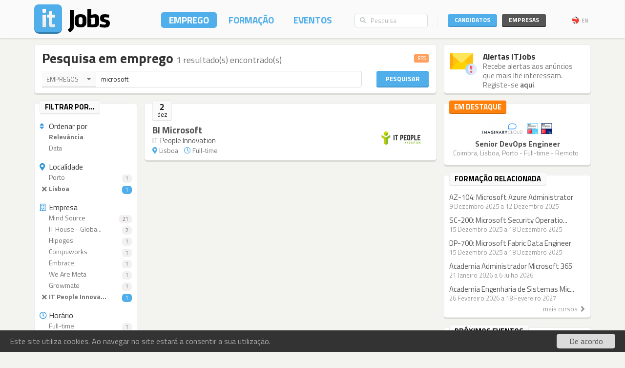

--- FILE ---
content_type: text/css
request_url: https://static.itjobs.pt/css/frontend.css?btfc=20251110
body_size: 31365
content:
* {
	font-family: 'Titillium Web', sans-serif;
	-webkit-font-smoothing: antialiased;
	-moz-osx-font-smoothing: grayscale;
}

.symbol, a.symbol:before {
    font-family: 'Mono Social Icons Font';
    -webkit-text-rendering: optimizeLegibility;
    -moz-text-rendering: optimizeLegibility;
    -ms-text-rendering: optimizeLegibility;
    -o-text-rendering: optimizeLegibility;
    text-rendering: optimizeLegibility;
    -webkit-font-smoothing: antialiased;
    -moz-font-smoothing: antialiased;
    -ms-font-smoothing: antialiased;
    -o-font-smoothing: antialiased;
    font-smoothing: antialiased;
}

a.symbol:before {
    content: attr(title);
    margin-right: 0.3em;
    font-size: 130%;
}

body {
	background-color: #f3f3f0;
}

input.form-control, a, p, textarea {
	-webkit-text-rendering: optimizeSpeed;
    -moz-text-rendering: optimizeSpeed;
    -ms-text-rendering: optimizeSpeed;
    -o-text-rendering: optimizeSpeed;
    text-rendering: optimizeSpeed;
    -webkit-appearance: none;
	-moz-appearance: none;
	-webkit-tap-highlight-color: transparent;
}

a {
	color: #777;
	-webkit-text-rendering: optimizeSpeed;
    -moz-text-rendering: optimizeSpeed;
    -ms-text-rendering: optimizeSpeed;
    -o-text-rendering: optimizeSpeed;
    text-rendering: optimizeSpeed;
}

p a { color: #50afea; }
p a:hover, p a:active, p a:focus { color: #50afea; }

a:focus, input:focus, select:focus, textarea:focus, button:focus {
    outline: none;
    box-shadow: none;
}

.single-p a {
	color: #50afea;
}

.blue {
	color: #50afea;
}

a:hover, a:focus {
	color: #555;
	text-decoration: none;
}

.btn::-moz-focus-inner {border:0;}

p { font-size: 15px; line-height: 20px; color: #333; margin-bottom: 15px; }
ul { font-size: 15px; line-height: 20px; color: #333; }
li { font-size: 15px; line-height: 20px; color: #333; }

h1, h2, h3, h4, h5, h6, .h1, .h2, .h3, .h4, .h5, .h6 {
    line-height: 1.2;
}

h1 { font-size: 28px; margin-top: 0px; margin-bottom: 1em; color: #333; font-weight: 700;}
h2 { font-size: 25px; margin-top: 0px; margin-bottom: 1em; color: #333; font-weight: 700;}
h3 { font-size: 22px; margin-top: 0px; margin-bottom: 1em; color: #333; font-weight: 700;}
h4 { font-size: 19px; margin-top: 0px; margin-bottom: 1em; color: #333; font-weight: 700;}
h5 { font-size: 17px; margin-top: 0px; margin-bottom: 1em; color: #333; font-weight: 700;}
h6 { font-size: 15px; margin-top: 0px; margin-bottom: 1em; color: #333; font-weight: 700;}

h1 a, h2 a, h3 a, h4 a, h5 a, h6 a { color: #50afea; }
h1 a:hover, h2 a:hover, h3 a:hover, h4 a:hover, h5 a:hover, h6 a:hover { color: #50afea; }
h1 a:active, h2 a:active, h3 a:active, h4 a:active, h5 a:active, h6 a:active { color: #50afea; }
h1 a:focus, h2 a:focus, h3 a:focus, h4 a:focus, h5 a:focus, h6 a:focus { color: #50afea; }

p.small { line-height: 17px; }

.form-control::-moz-placeholder {
  color: #bbb;
  opacity: 1;
}
.form-control:-ms-input-placeholder {
  color: #bbb;
  opacity: 1;
}
.form-control::-webkit-input-placeholder {
  color: #bbb;
  opacity: 1;
}

h1 small, h2 small, h3 small, h4 small, h5 small, h6 small, .h1 small, .h2 small, .h3 small, .h4 small, .h5 small, .h6 small {
    color: #777;
}

h1.thin, h2.thin, h3.thin, h4.thin, h5.thin, h6.thin {
	font-weight: 400;
}

.block.job-header h1.title, .block.course-header h1.title, .block.event-header h1.title { margin-bottom: 3px; }

.block.job-header .logo, .block.course-header .logo, .block.event-header .logo { max-height: 54px; max-width: 100%; /* max-width: 220px; */ }

.block.job-header h4.thin.grey, .block.course-header h4.thin.grey, .block.event-header h4.thin.grey, .block.job-header h4.thin.grey a, .block.course-header h4.thin.grey a, .block.event-header h4.thin.grey a { color: #999; margin-bottom: 0px; line-height: 24px; }

.block.event-header .mini-feed { margin-top: 4px; }

.grey, a.grey {
	color: #777;
}

a.grey:hover, a.grey:focus, a.grey:active, .grey a:hover, .grey a:focus, .grey a:active {
	color: #777;
}

h1.grey a, h2.grey a, h3.grey a, h4.grey a, h5.grey a, h6.grey a { color: #50afea; }
h1.grey a:hover, h2.grey a:hover, h3.grey a:hover, h4.grey a:hover, h5.grey a:hover, h6.grey a:hover { color: #50afea; }
h1.grey a:focus, h2.grey a:focus, h3.grey a:focus, h4.grey a:focus, h5.grey a:focus, h6.grey a:focus { color: #50afea; }
h1.grey a:active, h2.grey a:active, h3.grey a:active, h4.grey a:active, h5.grey a:active, h6.grey a:active { color: #50afea; }

.btn {
	line-height: 1em;
	padding: 8px 9px 9px;
	background-color: #50afea;
	font-size: 13px;
	border: none;
	color: #fff;
}

textarea, input, button, .btn, textarea:active, input:active, button:active, .btn:active, .btn.active, textarea:focus, input:focus, input:active:focus, input.active:focus, button:focus, .btn:focus, button:active:focus, button.active:focus, .btn:active:focus, .btn.active:focus {	
	outline: 0;
	outline-offset: 0px;
	-moz-outline-style: none;
	-moz-appearance: none;
    -webkit-appearance:none;
    -moz-box-shadow: none;
    -webkit-box-shadow: none;
    box-shadow: none;
}

textarea:hover, input:hover, button:hover, .btn:hover {
	outline: 0;
	outline-offset: 0px;
	-moz-outline-style: none;
	-moz-appearance: none;
    -webkit-appearance:none;
}

button::-moz-focus-inner, .btn::-moz-focus-inner {
	border: 0;
	outline: 0;
	outline-offset: 0px;
	-moz-outline-style: none;
	-moz-appearance: none;
	-webkit-appearance:none;
    -moz-box-shadow: none;
    -webkit-box-shadow: none;
    box-shadow: none;
}

input[type="file"]:focus,
input[type="radio"]:focus,
input[type="checkbox"]:focus {
  outline: 0;
  outline-offset: 0px;
  -moz-appearance: none;
  -webkit-appearance:none;
  -moz-box-shadow: none;
  -webkit-box-shadow: none;
  box-shadow: none;
}

.btn:focus,
.btn:active:focus,
.btn.active:focus {
  outline: 0;
  outline-offset: 0px;
  -moz-outline-style: none;
  -webkit-appearance:none;
  -moz-box-shadow: none;
  -webkit-box-shadow: none;
  box-shadow: none;
}

.bootstrap-select .btn:focus {
    outline: none !important;
    outline-offset: none;
    border-color: #b7b7b7;
	box-shadow: 0 0 8px rgba(210, 210, 210, 0.4);
}

a.btn { font-weight: 700; }

.block.corner .icon {
	max-width: 64px;
	max-height: 64px;
	width: auto;
	height: auto;
	object-fit: contain;
}

.form-heading .icon {
	max-width: 50px;
	max-height: 50px;
	width: auto;
	height: auto;
	object-fit: contain;
}

.btn-primary { border-color: #50afea; font-weight: 700; text-transform: uppercase; -webkit-border-radius: 4px; border-radius: 4px; position: relative; }

.btn-d { padding: 6px 9px; font-size: 12px; line-height: 1em; background-color: #50afea; }
.btn-sm { padding: 5px 9px 6px; position: relative; }
.btn-lg { padding: 8px 30px 9px; font-size: 14px; position: relative; }
.btn-xl { padding: 12px 60px 13px; font-size: 15px; position: relative; }
.btn-full { width: 100%; position: relative; }
.btn-center { display: block; margin: 0 auto; } 

  
.btn-primary:hover, .btn-primary:focus, .btn-primary:active, .btn-primary.active, .open .dropdown-toggle.btn-primary {
    color: #FFF;
    background-color: #50afea;
    border-color: #50afea;
}

.btn.btn-default:hover {
	background-color: #49a3db;
}

.btn.btn-default.darker {
	-webkit-box-shadow: 1px 0px 0px rgba(0, 0, 0, 0.1) inset;
	-moz-box-shadow: 1px 0px 0px rgba(0, 0, 0, 0.1) inset;
	box-shadow: 1px 0px 0px rgba(0, 0, 0, 0.1) inset;
	border-left: none;
	background-color: #49a3db;
}

.btn-wide { min-width: 127px; }

.input-user, .input-psw, .btn-login {
	margin-bottom: 5px;
}

.btn-more {
	font-size: 11px;
	background-color: #BABABA;
	padding: 2px 7px 6px;
    color: #fff;
    margin-top: 6px;
    margin-right: 10px;
}

.btn-candidates {
	text-transform: uppercase;
	font-weight: 700;
}

.btn-company {
	background-color: #555;
	text-transform: uppercase;
	font-weight: 700;
	margin-left: 10px;
}

.login-box .btn-company, .login-box .btn-candidates {
	margin-top: 3px;
	font-size: 12px;
	line-height: 12px;
	font-weight: 700;
	padding: 6px 14px 8px;
}

.login-box .btn-company:after, .login-box .btn-candidates:after {
	content: "";
	position: absolute;
	top: 0px;
	left: 0;
	right: 0;
	bottom: 0;
}

.login-box .btn-company:active:after, .login-box .btn-candidates:active:after  {
	top: -2px;
}

.btn-candidates:hover, .btn-candidates:active, .btn-candidates:focus, .btn-company:hover, .btn-company:active, .btn-company:focus {
	color: #fff;
}

.btn-register:hover, .btn-register:active {
	margin-top: 5px;
	background-color: #27ae60;
	border-color: #27ae60;
}

.btn-reg {
	margin-left: 10px;
}

.btn-lang { background: none; font-size: 11px; margin-left: 12px; color: #bababa; z-index: 9999; line-height: 24px; padding-left: 5px; padding-right: 5px; -webkit-border-radius: 5px; border-radius: 5px; font-weight: 700; text-transform: uppercase; margin-top: 4px; }
.btn-lang:hover  { color: #777; }

.btn-embossed {
	-webkit-box-shadow: 0px -2px 0px rgba(0, 0, 0, 0.15) inset;
	-moz-box-shadow: 0px -2px 0px rgba(0, 0, 0, 0.15) inset;
	box-shadow: 0px -2px 0px rgba(0, 0, 0, 0.15) inset;
}

.btn-primary, .btn-d, .btn-sm, .btn-lg, .btn-xl {
	-webkit-box-shadow: 0px -2px 0px #4594C7 inset;
	-moz-box-shadow: 0px -2px 0px #4594C7 inset;
	box-shadow: 0px -2px 0px #4594C7 inset;
	position: relative;
	display: inline-block;
	-webkit-margin-top-collapse:separate;
	vertical-align:top;
}

.btn-primary:after {
	content: "";
	position: absolute;
	top: 0px;
	left: 0;
	right: 0;
	bottom: 0;
}

.btn-primary:active:after {
	top: -2px;
}

.btn-primary:focus {
	-webkit-box-shadow: 0px -2px 0px #4594C7 inset;
	-moz-box-shadow: 0px -2px 0px #4594C7 inset;
	box-shadow: 0px -2px 0px #4594C7 inset;
}                     

.btn-primary:active, .btn-d:active, .btn-sm:active, .btn-lg:active, .btn-xl:active {
	-webkit-box-shadow: 0px 0px 0px 0px #4594C7 inset;
	-moz-box-shadow: 0px 0px 0px 0px #4594C7 inset;
	box-shadow: 0px 0px 0px 0px #4594C7 inset;
	outline: 0 none;
}

.btn-primary:active {
	-webkit-box-shadow: none;
	box-shadow: none;
	height: 28px;
	margin-top: 2px;
	margin-bottom: 0px;
}

.btn-sm:active {
	height: 22px;
	margin-top: 2px;
	margin-bottom: 0px;
}

.btn-lg:active {
	height: 29px;
	margin-top: 2px;
	margin-bottom: 0px;
}

.btn-xl:active {
	height: 38px;
	margin-top: 2px;
	margin-bottom: 0px;
}

.btn-candidates {
	position: relative;
	-webkit-box-shadow: 0px -2px 0px 0px #4594C7 inset !important;
	-moz-box-shadow: 0px -2px 0px 0px #4594C7 inset !important;
	box-shadow: 0px -2px 0px 0px #4594C7 inset !important;
}

.btn-candidates:active {
	-webkit-box-shadow: 0px 0px 0px 0px #4594C7 !important;
	-moz-box-shadow: 0px 0px 0px 0px #4594C7 !important;
	box-shadow: 0px 0px 0px 0px #4594C7 !important;
	top: 2px;
	height: 24px;
}

.btn-company {
	position: relative;
	-webkit-box-shadow: 0px -2px 0px 0px #333 inset !important;
	-moz-box-shadow: 0px -2px 0px 0px #333 inset !important;
	box-shadow: 0px -2px 0px 0px #333 inset !important;
}

.btn-company:active {
	-webkit-box-shadow: 0px 0px 0px 0px #333 !important;
	-moz-box-shadow: 0px 0px 0px 0px #333 !important;
	box-shadow: 0px 0px 0px 0px #333 !important;
	top: 2px;
	height: 24px;
}

.open .btn-company {
	-webkit-box-shadow: 0px 0px 0px 0px #333 !important;
	-moz-box-shadow: 0px 0px 0px 0px #333 !important;
	box-shadow: 0px 0px 0px 0px #333 !important;
	top: 2px;
	height: 24px;
}

.open .btn-candidates {
	-webkit-box-shadow: 0px 0px 0px 0px #4594C7 !important;
	-moz-box-shadow: 0px 0px 0px 0px #4594C7 !important;
	box-shadow: 0px 0px 0px 0px #4594C7 !important;
	top: 2px;
	height: 24px;
}

.form-group { margin-bottom: 0px; }

.search-box .input-group-btn .btn { border: 1px solid #ddd; border-right: none; }
.search-box .input-group .form-control { z-index: 0; }
.search-box .form-group.focus .input-group-btn .btn, .search-box .input-group.focus .input-group-btn .btn { background-color: #FFF; color: #b7b7b7; border-color: #b7b7b7; box-shadow: 0 0 8px rgba(210, 210, 210, 0.4); }

.btn-searchbox { height: 28px; padding: 0px 10px; font-size: 12px; line-height: 1.462; -webkit-border-radius: 5px; border-radius: 5px; -webkit-box-shadow: none;  -moz-box-shadow: none; box-shadow: none; border-right: none; }
.btn-searchbox:active, .btn-searchbox.active { -webkit-box-shadow: none; -moz-box-shadow: none; box-shadow: none; }

.btn:active, .btn.active { background-image: none; outline: 0; -webkit-box-shadow: none; -moz-box-shadow: none; box-shadow: none;}

.input-group .form-control:last-child, .input-group-addon:last-child, .input-group-btn:last-child > .btn, .input-group-btn:last-child > .btn-group > .btn, .input-group-btn:last-child > .dropdown-toggle, .input-group-btn:first-child > .btn:not(:first-child), .input-group-btn:first-child > .btn-group:not(:first-child) > .btn {
    border-top-right-radius: 5px;
    border-bottom-right-radius: 5px;
    -moz-box-shadow: none;
    -webkit-box-shadow: none;
    box-shadow: none !important;
    outline: none !important;
	-webkit-appearance:none;
    -moz-transition: none;
    -webkit-transition: none;
}

.input-group .input-group-addon.addon-searchbox {
	height: 26px;
	padding: 0px 10px;
	font-size: 12px;
	box-shadow: none;
	border-right: medium none;
	background-color: #FFF;
	color: #BDC3C7;
	border-color: #DDD;
	line-height: 18px;
	-webkit-border-radius: 5px 0 0 5px;
	border-radius: 5px 0px 0px 5px;
}

.input-group.focus .input-group-addon.addon-searchbox { background-color: #FFF; color: #b7b7b7; border-color: #b7b7b7; box-shadow: 0 0 8px rgba(210, 210, 210, 0.4); } 

.bootstrap-select > .btn {
    width: 100%;
    padding-right: 20px;
}

.btn-inv {
	font-size: 28px;
	height: 36px;
	padding: 0px 0px 0px 0px;
	font-weight: 700;
	line-height: 12px;
	background: none;
	margin-bottom: 5px;
	text-shadow:0px 1px 2px rgba(0, 0, 0, 0.95),0px 1px 5px rgba(0, 0, 0, 0.3);
	outline: none;
	-webkit-appearance:none;
}

.btn-inv:hover, .btn-inv:focus, .btn-inv:active {
	color: inherit;
	outline:0;
	box-shadow: none;
}

.input-group-btn .btn.btn-drp-srch, .input-group.focus .btn.btn-drp-srch, .input-group-btn .btn.btn-drp-srch:active, .input-group-btn .btn.btn-drp-srch:focus  {
	background-color: #fafafa;
	color: #777;
	font-size: 13px;
	-webkit-border-radius: 0;
	border-radius: 0;
	text-transform: uppercase;
	height: 34px;
	border: none;
	-webkit-box-shadow: 0px -2px 0px 0px rgba(0, 0, 0, 0.15) inset; 
	-moz-box-shadow: 0px -2px 0px 0px rgba(0, 0, 0, 0.15) inset;
	box-shadow: 0px -2px 0px 0px rgba(0, 0, 0, 0.15) inset;
	width: 110px;
}

.bootstrap-select.btn-group .btn .filter-option {
    text-align: left;
    float: left;
    overflow: hidden;
    display: inline-block;
}

.input-group-btn .btn {
    background-color: #FFF;
    border: 2px solid #BDC3C7;
    color: #BDC3C7;
    line-height: 18px;
}

.srch-title-block .btn.btn-srch, .srch-title-block .btn.btn-srch:focus {
	background: #50afea;
	font-weight: 700;
	color: #fff;
	text-transform: uppercase;
	font-size: 13px;
	height: 34px;
	width: 100%;
	position: relative;
	display: inline-block;
	-webkit-box-shadow: 0px -2px 0px #4594C7 inset; -moz-box-shadow: 0px -2px 0px #4594C7 inset; box-shadow: 0px -2px 0px #4594C7 inset;
}

.srch-title-block .btn.btn-srch:active {
	box-shadow: none;
	height: 32px;
	margin-top: 2px;
	margin-bottom: 0px;
	-webkit-box-shadow: none; -moz-box-shadow: none; box-shadow: none;
}

.btn.btn-srch.b30 {
	height: 30px;
}

.npl {
	padding-left: 0px !important;
}

.btn.btn-default.grey-input {
	background-color: #fafafa;
	padding: 6px 9px;
	color: #777;
	border: 1px solid #ececec;
	-webkit-border-radius: 0px;
	border-radius: 0px;
	-webkit-box-shadow: 0px -2px 0px rgba(0, 0, 0, 0.05) inset;
	-moz-box-shadow: 0px -2px 0px rgba(0, 0, 0, 0.05) inset;
	box-shadow: 0px -2px 0px rgba(0, 0, 0, 0.05) inset;
}

.dropdown-toggle.selectpicker.btn-drp-srch.select-btn {
	color: #333;
	line-height: 1.3em;
}

.btn-log { width: 100%; padding: 9px 0 11px; margin-top: 10px; }

.btn-linkedin { text-align: left; padding: 0; margin-top: 0px; height: 32px; line-height: 32px; background-color: #007bb6; width: auto; margin-bottom: 0px; padding-right: 10px; position: relative; -webkit-box-shadow: inset 0px -2px 0px #03689A; -moz-box-shadow: inset 0px -2px 0px #03689A; box-shadow: inset 0px -2px 0px #03689A; display: inline-block;  }
.btn-linkedin:hover { background-color: #007bb6; -webkit-box-shadow: inset 0px -2px 0px #03689A; -moz-box-shadow: inset 0px -2px 0px #03689A; box-shadow: inset 0px -2px 0px #03689A; }
.btn-linkedin:active, .dropdown-menu .btn-linkedin:active { background-color: #007bb6; -webkit-box-shadow: 0px 0px 0px 0px #03689A; box-shadow: 0px 0px 0px 0px #03689A; display: inline-block !important; height: 30px; line-height: 30px; }
.btn-linkedin:active i { line-height: 30px; }
.btn-linkedin.mb:active { margin-bottom: 10px; }

.dropdown-menu .btn-linkedin { width: 100%; height: 32px; }
.btn-linkedin i { font-size: 17px; border-right: 1px solid rgb(6,99,142); border-right: 1px solid rgba(6,99,142,0.7); padding: 0px 10px; line-height: 32px; }
.btn-linkedin span { margin-left: 10px; vertical-align: top; line-height: 17px; line-height: 32px; }

.btn-green, .btn-green:focus { background-color: #6C6; border-color: #6C6; -webkit-box-shadow: inset 0px -2px 0px #56AD56; -moz-box-shadow: inset 0px -2px 0px #56AD56; box-shadow: inset 0px -2px 0px #56AD56; }
.btn-green:active { -webkit-box-shadow: 0px 0px 0px 0px #56AD56; box-shadow: 0px 0px 0px 0px #56AD56;}
.btn-primary.btn-green:hover, .btn-primary.btn-green:focus, .btn-primary.btn-green:active { background-color: /* #2ecc71 */#6C6; }

.btn-red, .btn-red:focus { background-color: #e74c3c; border-color: #e74c3c; -webkit-box-shadow: inset 0px -2px 0px #C44033; -moz-box-shadow: inset 0px -2px 0px #C44033; box-shadow: inset 0px -2px 0px #C44033; }
.btn-red:active { -webkit-box-shadow: 0px 0px 0px 0px #56AD56; box-shadow: 0px 0px 0px 0px #56AD56;}
.btn-primary.btn-red:hover, .btn-primary.btn-red:focus, .btn-primary.btn-red:active { background-color: #E74C3C; }

.btn-grey, .btn-grey:focus { background-color: #777; border-color: #777; -webkit-box-shadow: inset 0px -2px 0px #656565; -moz-box-shadow: inset 0px -2px 0px #656565; box-shadow: inset 0px -2px 0px #656565; }
.btn-grey:active { -webkit-box-shadow: 0px 0px 0px 0px #656565; box-shadow: 0px 0px 0px 0px #656565;}
.btn-primary.btn-grey:hover, .btn-primary.btn-grey:focus, .btn-primary.btn-grey:active { background-color: #777; }

.container-fluid {
	min-height: 100%;
	overflow: hidden;
	position: relative;
}

.container {
	position: relative;
}

.main-container {
	margin-top: 95px;
	display: block;
	height: 100%;
}

input[type="file"] {
    color: #888;
    font-size: 12px;
}

.fx-sb {
	padding-left: 200px;
}

.block {
	background-color: #fff;
	padding: 12px 15px;
	margin-bottom: 20px;
	-webkit-border-radius: 5px;
	border-radius: 5px;
	-webkit-box-shadow: 0px 3px 0px 0px rgba(0, 0, 0, 0.1);
	-moz-box-shadow: 0px 3px 0px 0px rgba(0, 0, 0, 0.1);
	box-shadow: 0px 3px 0px 0px rgba(0, 0, 0, 0.1);
	border: 1px solid #EDECEC;
	position: relative;
}

.block.backoffice { 
	-webkit-border-radius: 0;
	border-radius: 0;
	border-bottom-left-radius: 5px;
	border-bottom-right-radius: 5px;
	border-top: 1px solid #fcfcfc;
	padding: 12px 30px 25px;
	background-color: #fff;
	min-height: 350px;
}

.block.borderless {
	padding: 0;
	position: relative;
}

.block.sideless {
	padding: 12px 0;
}

.block.grey {
	background-color: #eee;
}

.block.borderless .heading {
	padding: 10px 0px 24px;
}

.borderless-block {
	background-color: #fff;
	margin-bottom: 20px;
	border-radius: 5px;
	box-shadow: 0px 3px 0px 0px rgba(0, 0, 0, 0.1);
}

.borderless-block.bg-less .heading {
	border-top: 1px solid #EDECEC;
	border-left: 1px solid #EDECEC;
	border-right: 1px solid #EDECEC;
}

.borderless-block.bg-less {
	position: relative;
	background: none;
}

.block.login-info, .block.register-info {
	padding-bottom: 0px;
}

.register-area .why-register {
	padding-top: 21px;
}

.register-area .why-register p.small {
	font-size: 13px;
	line-height: 18px;
}

.register-area .why-register h6 {
	font-size: 15px;
}

.register-area h6.title {
	text-transform: uppercase;
	text-align: center;
}

.why-register i {
	color: #555;
	float: left;
	font-size: 36px;
	margin-right: 7px;
	padding-bottom: 10px;
}

.main-block {
	background-color: #fff;
	-webkit-border-radius: 5px;
	border-radius: 5px;
	-webkit-box-shadow: 0px 3px 0px 0px rgba(0, 0, 0, 0.1);
	-moz-box-shadow: 0px 3px 0px 0px rgba(0, 0, 0, 0.1);
	box-shadow: 0px 3px 0px 0px rgba(0, 0, 0, 0.1);
	border: 1px solid #EDECEC;
	margin-bottom: 20px;
}

.content-block {
	padding: 15px 15px;
	font-size: 15px;
	color: #333;
}

.content-block a {
	color: #50afea;
	white-space: pre;           /* CSS 2.0 */
	white-space: pre-wrap;      /* CSS 2.1 */
	white-space: pre-line;      /* CSS 3.0 */
	white-space: -pre-wrap;     /* Opera 4-6 */
	white-space: -o-pre-wrap;   /* Opera 7 */
	white-space: -moz-pre-wrap; /* Mozilla */
	white-space: -hp-pre-wrap;  /* HP Printers */
	word-break: break-word;
}

.heading-content-block {
	padding: 5px 15px 5px 15px;
	font-size: 15px;
	color: #444;
}

.content-block p, .content-block ul, .content-block ol, .content-block li  {
	font-size: 15px;
	line-height: 19px;
	-webkit-text-rendering: optimizeSpeed;
    -moz-text-rendering: optimizeSpeed;
    -ms-text-rendering: optimizeSpeed;
    -o-text-rendering: optimizeSpeed;
    text-rendering: optimizeSpeed;
}

.content-block strong, .content-block b {
	font-weight: 600;
	font-size: 16px;
}

.content-block ul, .content-block ol {
	margin-top: -0.7em;
}

.content-block ul ul, .content-block ul ol, .content-block ol ul, .content-block ol ol { margin-top: 0;}

.content-block .content-side-title {
	text-transform: uppercase;
	font-size: 11px;
	font-weight: normal;
	margin-bottom: 7px;
	color: #777;
}

.block-info .content-block {
	padding: 25px 7px;
	font-size: 14px;
	color: #ddd;
}

.content-block.job-description {
	padding-top: 0;
}

.content-block.job-description .col-md-12 {
	padding-top: 25px;
}

.content-block.job-description .col-md-9 {
	padding-top: 25px;
	border-right: 1px solid #eee;
}

.content-block.job-description .col-md-3 {
	padding-top: 25px;
}

.main-container .col-md-8.altered {
	padding-right: 0;
}

.col-md-4.altered .block.sidebar .sidebar-content {
	padding-left: 15px;
	padding-right: 15px;
}

.sidebar-block {
	color: #fff;
	margin-bottom: -9999px;
	padding-bottom: 9999px;
}

.block-info {
	background-color: #505050;
	margin-bottom: -9999px;
	padding-bottom: 9999px;
	-webkit-box-shadow: inset 10px 0px 15px -10px rgba(0,0,0,0.75);
	-moz-box-shadow: inset 10px 0px 15px -10px rgba(0,0,0,0.75);
	box-shadow: inset 10px 0px 15px -10px rgba(0,0,0,0.75);
}

.nav > li > a:hover, .nav > li > a:focus {
    text-decoration: none;
    background: none;
    background-color: transparent;
}

.navbar-nav > li {
	display: inline-block;
}

.navbar-nav > li > a {
    font-size: 19px;
    padding: 6px 16px;
    line-height: 20px;
    height: 32px;
    font-weight: 700;
    margin-left: 8px;
    -webkit-border-radius: 5px;
    border-radius: 5px;
    color: #50afea;
}

.nav.navbar-nav a:hover, .nav.navbar-nav a:active  {
	background-color: #50afea;
	color: #fff;
    -webkit-border-radius: 5px;
    border-radius: 5px;
}

.nav.navbar-nav li.active > a {
	color: #fff;
	background-color: #50afea;
}

.navbar.top {
	padding-top: 9px;
	padding-bottom: 8px;
	color: #fff;
	background-color: #fafafa;
	-webkit-box-shadow: 0px -2px 6px rgba(0, 0, 0, 0.4);
	-moz-box-shadow: 0px -2px 6px rgba(0, 0, 0, 0.4);
	box-shadow: 0px -2px 6px rgba(0, 0, 0, 0.4);
	z-index: 2001;
}

.navbar.top.navbar-fix-top {
	position: relative;
}

.it-blue {
	color: #50afea;
}

.logo {
	max-height: 60px;
	max-width: 156px;
}

.c-top { padding: 15px 15px 7px; }
.c-top .joined { margin-bottom: 10px; }

.c-top small { display: block; }
.user-drop .dropdown-menu.login-menu {
	width: 180px;
}
.user-drop .c-top { padding: 15px; }
.c-top ul li {
	color: #777;
	line-height: 30px;
}
.c-top ul li:hover {
	color: #000;
}

.register-bottom {
	background-color: #f7f7f7;
	padding: 10px 15px 12px;
	border-top: 1px solid #edecec;
	-webkit-border-radius: 0px 0px 5px 5px;
	-moz-border-radius: 0px 0px 5px 5px;
	border-radius: 0px 0px 5px 5px;
	display: block;
	position: relative;
}

.register-bottom a {
	display: block;
	z-index: 1;
}

.register-bottom button {
	width: 100%
}

.dropdown-arrow {
	border-style: solid;
	border-width: 7px 7px 7px;
	border-color: transparent transparent #ff1fff;
	height: 10px;
	margin-top: 0px;
	opacity: 1;
	position: absolute;
	right: 25px;
	top: -18px;
	width: 7px;
	transition: all 0.25s ease 0s;
	z-index: 9999;
}

.dropdown-menu.lg-on {
	right: 15px;
	border-radius: 6px;
	-webkit-border-radius: 6px;
	box-shadow: 0px -2px 0px rgba(0, 0, 0, 0.15) inset;
	-webkit-box-shadow: 0px -2px 0px rgba(0, 0, 0, 0.15) inset;
	-moz-box-shadow: 0px -2px 0px rgba(0, 0, 0, 0.15) inset;
	background-color: #50afea;	
	color: #fff;
}

.dropdown-menu.lg-on li > a {
  color: #fff;
  padding: 5px 10px 5px;
  text-decoration: none;
  -webkit-transition: background-color 0.25s;
  -moz-transition: background-color 0.25s;
  -o-transition: background-color 0.25s;
  transition: background-color 0.25s;

}

.dropdown-menu.lg-on a:hover {
	background-color: #fff;
	color: #50afea;
}

.dropdown-arrow {
	border-color: transparent transparent #000;
	right: 16px;
}

.open > .dropdown-arrow {
    margin-top: 0px;
    opacity: 1;
}

.open > .dropdown-menu {
    opacity: 1;
    visibility: visible;
    margin-top: 0px !important;
    -webkit-border-radius: 5px 5px 6px 6px;
    border-radius: 5px 5px 6px 6px;
    overflow: visible;
    border-bottom: none;
    padding-bottom: 0;
    border: medium none;
    border: 1px solid #E6E6E6;
}

.dropdown-menu.login-menu {
	-webkit-border-radius: 5px;
	border-radius: 5px;
	width: 240px;
	border: 1px solid #edecec;
	background-color: #ffffff;	
	top: 40px;
	-webkit-box-shadow: 0px -3px 0px #E6E6E6 inset, 0px 6px 25px -10px rgba(0, 0, 0, 0.8);
	-moz-box-shadoz: 0px -3px 0px #E6E6E6 inset, 0px 6px 25px -10px rgba(0, 0, 0, 0.8);
	box-shadow: 0px -3px 0px #E6E6E6 inset, 0px 6px 25px -10px rgba(0, 0, 0, 0.8);
	padding-bottom: 3px;
}

.navbar-nav {
	text-transform: uppercase;
	margin-bottom: 0px;
	margin-left: 10px;
	margin-top: 16px;
}

.navbar-nav > li > a.li-login {
	color: #777;
	font-size: 14px;
	padding: 7px 12px;
	background-color: #ddd;
	border-radius: 5px;
	-webkit-border-radius: 5px;
	margin-top: 8px;
	box-shadow: 0px -2px 0px rgba(0, 0, 0, 0.05) inset;
	-webkit-box-shadow: 0px -2px 0px rgba(0, 0, 0, 0.05) inset;
	-moz-box-shadow: 0px -2px 0px rgba(0, 0, 0, 0.05) inset;
}

.navbar-nav > li:hover > a.li-login {
	color: #fff;
	background-color: #007AC8;
}

.navbar-nav > .open > .dropdown-toggle, .navbar-nav > .open > .dropdown-toggle:focus, .navbar-nav > .open > .dropdown-toggle:hover {
    color: #fff;
	background-color: #007AC8;
}


.icon-login {
	margin-right: 4px;
}

.navbar.secondary {
	margin-bottom: 20px;
	min-height: 80px;
	background: none repeat scroll 0% 0% #007AC8 ;
	-webkit-border-radius: 0;
	border-radius: 0;
}

.flag {
	width: 17px;
	height: 17px;
	margin-right: 3px;
	margin-top: -2px;
}

.navsearch-box {
	padding-right: 20px;
}

.login-box {
	margin-top: 17px;
	min-width: 293px;
	margin-left: 20px;
	position: relative;
	z-index: 1;
}

.login-name {
	color: #777;
	font-size: 15px;
	float: left;
	line-height: 34px;
	margin-left: 10px;
	margin-right: 11px;
}

.caret {
    border-width: 6px 4px;
    border-bottom: 8px none #777;
    border-top: 4px solid #777;
    border-style: solid solid none;
    -webkit-transition: all 0.25s ease 0s;
    -moz-transition: all 0.25s ease 0s;
    -o-transition: all 0.25s ease 0s;
    transition: all 0.25s ease 0s;
    -webkit-transform: scale(1.001);
    -moz-transform: scale(1.001);
    -o-transform: scale(1.001);
    transform: scale(1.001);
}

.navbar-alt {
	background-color: #222;
}

.company-logo {
	margin-top: 19px;
	margin-right: 20px;
	max-width: 100%;
}

.over-title {
	color: #BABABA;
	font-size: 19px;
	line-height: 1em;
}

.over-title a {
	color: #bababa;
}

.item-details ul {
	margin-bottom: 0px;
	margin-top: 10px;
}

.item-details ul li {
	margin-right: 10px;
	margin-bottom: 7px;
	vertical-align: top;
}

.job-date small {
	font-size: 14px;
	color: #888;
	margin-bottom: 0;
}

.share-buttons button {
	width: 100%;
}

.share-buttons img {
	margin-right: 4px;
	-webkit-box-shadow: 0px 1px 2px 0px rgba(0, 0, 0, 0.2);
	-moz-box-shadow: 0px 1px 2px 0px rgba(0, 0, 0, 0.2);
	box-shadow: 0px 1px 2px 0px rgba(0, 0, 0, 0.2);
}

.form-group:after {
  content: "";
  clear: both;
  display: table;
}

.recruiter { font-size: 17px; line-height: 19px; font-weight: bold; }
.recruit-company { font-size: 13px; color: #999; line-height: 1.2em; margin-bottom: 5px; }
.recruiter a { color: #333; }
.rcrt-msg { color: #777; line-height: 1.2em; margin-bottom: 0.7em; }

#recruit { padding-top: 10px; }

.recruiter-details { margin-left: 5px; margin-top: 7px; }
.recruiter-details .recruiter { color: #777; }

.avatar {
	-webkit-border-radius: 50%;
    -moz-border-radius: 50%;
    -khtml-border-radius: 50%;
    border-radius: 50%;
	-webkit-box-shadow: 0 0 0 2px #fff, 0px 1px 3px 2px rgba(0,0,0,0.15);
	-moz-box-shadow: 0 0 0 2px #fff, 0px 1px 3px 2px rgba(0,0,0,0.15);
	box-shadow: 0 0 0 2px #fff, 0px 1px 3px 2px rgba(0,0,0,0.15);
}

.media.recruit-header { padding-bottom: 5px; }
.recruit-header .avatar {
	padding-right: 0;
	margin-right: 15px;
}

.block.sidebar {
	padding: 0 0 10px;
	font-size: 13px;
	line-height: 1.4em;
	position: relative;
	width: 100%;
} 

.block.sidebar.tags-sidebar {
	line-height: 2.3em;
}

.tags-sidebar .sidebar-content a { display: inline-block; }

.sidebar-content {
	padding-left: 10px;
	padding-right: 10px;
}

.sidebar-content p {
	color: #777;
	font-size: 15px;
	line-height: 17px;
}

.borderless-content {
	padding-left: 15px;
	padding-right: 15px;
}

.borderless-content.places {
	padding-left: 23px;
	padding-right: 24px;
}

.pub-container {
	position: relative;
	margin-bottom: 35px;
	text-align: right;
}

.pub-container {
	max-width: 100%;
	height: auto;
}

.promo {
	text-align: center;
	margin-bottom: 20px;
}

.promo .img-center { 
	max-width: 100%;
	overflow: hidden;
	display: block;
}

.promo .img-center img {
	max-width: 100%;
	border-radius: 5px;
	overflow: hidden;
	border: 1px solid #EDECEC;
}

.pub { 
		background-color: #FAFAFA;
	display: inline-block;
	border-right: 1px solid #EEE;
	border-top: 1px solid #FFF;
	color: #777;
	font-size: 10px;
	height: 20px;
	line-height: 20px;
	font-weight: normal;
	padding-left: 7px;
	padding-right: 7px;
	border-left: 1px solid #EEE;
	text-transform: uppercase;
	position: absolute;
	bottom: -20px;
	right: 0;
	box-shadow: 0px -1px 0px 0px rgba(0, 0, 0, 0.07) inset;
}

.borderless-content.places .col-md-6 {
	padding-left: 8px;
	padding-right: 7px;
}

.col-md-9.altered .col-md-3.altered .block.sidebar .heading {
	margin-bottom: 7px;
}

.heading {
	position: relative;
	padding: 10px 0px 24px 0px;
	width: 100%;
	background-color: #fff;
	-webkit-border-top-left-radius: 5px;
	-webkit-border-top-right-radius: 5px;
	-moz-border-radius-topleft: 5px;
	-moz-border-radius-topright: 5px;
	border-top-left-radius: 5px;
	border-top-right-radius: 5px;
	border-radius: 5px 5px 0px 0px;
}

.block.sidebar .heading {
	padding: 10px 0px 20px 0px;
}

.heading h5 {
	color: #fff;
	background-color: #50afea;
	font-size: 15px;
	padding: 5px 8px;
	position: absolute;
	width: auto;
	left: -8px;
	line-height: 1em;
	z-index: 1;
}

.block .heading h5 {
	top: 0px;
	left: -23px;
}

.block .heading {
	padding: 15px 0px 27px 0px;
}

.heading h5:after {
	content: '';
	position: absolute;
	width: 0;
	height: 0;
	left: 0px;
	top: 100%;
	border-width: 2px 4px;
	border-style: solid;
	border-color: #2d709a #2d709a transparent transparent;
}

.see-more {
	position: absolute;
	right: 10px;
	bottom: -9px;
	background-color: #FAFAFA;
	border-right: 1px solid #EEE;
	border-top: 1px solid #FFF;
	color: #555;
	font-size: 12px;
	height: 22px;
	line-height: 20px;
	padding-left: 10px;
	padding-right: 10px;
	-moz-box-shadow: 0px -1px 0px 0px rgba(0, 0, 0, 0.15) inset;
	-webkit-box-shadow: 0px -1px 0px 0px rgba(0, 0, 0, 0.15) inset; 
	box-shadow: 0px -1px 0px 0px rgba(0, 0, 0, 0.15) inset;
}

.social-icons { font-size: 15px; line-height: 1em; padding-left: 8px; padding-right: 8px; }
.social-icons.alt { padding-left: 0; padding-right: 4px; }
.social-icons .fa-stack { font-size: 14px; }
.social-icons.alt .text { color:#555;line-height: 20px;font-size: 13px;text-indent: 3px;float: left;}

.content-block .social-icons { padding: 0; }
.content-block .social-icons .fa-stack { font-size: 12px; margin-right: 1px; }

.social-icons .fa-circle.icon-fb, .address-social .fa-circle.icon-fb { color: #3b5998;}
.social-icons .fa-circle.icon-tw, .address-social .fa-circle.icon-tw { color: #00aced;}
.social-icons .fa-circle.icon-ln, .address-social .fa-circle.icon-ln { color: #007bb6;}
.social-icons .fa-circle.icon-gp, .address-social .fa-circle.icon-gp { color: #dd4b39;}
.social-icons .fa-circle.icon-ml { color: #777;}

.block.sidebar .list-group-item-heading {
    margin-top: 0px;
    margin-bottom: 3px;
}

.extra {
	background: -moz-linear-gradient(top, rgba(246,246,246,1) 0%, rgba(246,246,246,1) 85%, rgba(246,246,246,0.07) 99%, rgba(246,246,246,0) 100%); /* FF3.6+ */
	background: -webkit-gradient(linear, left top, left bottom, color-stop(0%,rgba(246,246,246,1)), color-stop(85%,rgba(246,246,246,1)), color-stop(99%,rgba(246,246,246,0.07)), color-stop(100%,rgba(246,246,246,0))); /* Chrome,Safari4+ */
	background: -webkit-linear-gradient(top, rgba(246,246,246,1) 0%,rgba(246,246,246,1) 85%,rgba(246,246,246,0.07) 99%,rgba(246,246,246,0) 100%); /* Chrome10+,Safari5.1+ */
	background: -o-linear-gradient(top, rgba(246,246,246,1) 0%,rgba(246,246,246,1) 85%,rgba(246,246,246,0.07) 99%,rgba(246,246,246,0) 100%); /* Opera 11.10+ */
	background: -ms-linear-gradient(top, rgba(246,246,246,1) 0%,rgba(246,246,246,1) 85%,rgba(246,246,246,0.07) 99%,rgba(246,246,246,0) 100%); /* IE10+ */
	background: linear-gradient(to bottom, rgba(246,246,246,1) 0%,rgba(246,246,246,1) 85%,rgba(246,246,246,0.07) 99%,rgba(246,246,246,0) 100%); /* W3C */
	filter: progid:DXImageTransform.Microsoft.gradient( startColorstr='#f6f6f6', endColorstr='#00f6f6f6',GradientType=0 ); /* IE6-9 */
	padding-bottom: 40px;
}

.label.tag {
	margin-right: 3px;
	background-color: #fff;
	border: 1px solid #EDECEC;
	color: #555;
	font-weight: 300;
	font-size: /* 13px */14px;
	-webkit-border-radius: 6px;
	border-radius: 6px;
	padding: 0px 10px;
	-webkit-box-shadow: 0px 2px 0px 0px rgba(0, 0, 0, 0.1);
	box-shadow: 0px 2px 0px 0px rgba(0, 0, 0, 0.1);
	position: relative;
}

.label.tag:hover {
	color: #333;
	border: 1px solid #dedede;
	-webkit-box-shadow: 0px 2px 0px 0px rgba(0, 0, 0, 0.2);
	box-shadow: 0px 2px 0px 0px rgba(0, 0, 0, 0.2);
}

.job-date {
	margin-right: 15px;
}

.login-img { max-height: 95px; }

.details-login {
	background-color: #eee;
	margin-top: 15px;
	padding-top: 5px;
}

.details-login h4 {
	margin-bottom: 0px;
}

.details-login p {
	font-size: 12px;
	line-height: 1.2em;
	margin-bottom: 10px
}

.address {
	padding: 5px 0px 15px 0px;
	font-size: 15px;
	line-height: 19px;
}

.address .address-social {
	font-size: 12px;
}

.address a.fa-stack {
	color: #bababa;
} 

.address > a:hover .symbol {
	color: #50afea;
}

.navbar-brand,.navbar-nav>li>a{
	text-shadow:0 1px 0 rgba(255,255,255,.25);
	text-shadow: none;
}

.icon {
	font-size: 21px;
	line-height: 1em;
	color: #50afea;
	margin-right: 7px;
	margin-top: 1px;
	position: relative;
	display: table-cell;
	vertical-align: top;
	border-left: 1px solid #fff;
	border-right: 7px solid #fff;
}

.icon:after {
    content:"";
    position:absolute;
    z-index:1;
    -moz-box-shadow:0 0 4px 1px rgba(0,0,0,0.04);
    -webkit-box-shadow:0 0 4px 1px rgba(0,0,0,0.04);
    box-shadow:0 0 4px 1px rgba(0,0,0,0.04);
    top:28px;
    left:0%;
    right:0%;
    width:100%;
    height:3px;	
    background-color: rgba(0,0,0,0.03);
    -webkit-border-radius: 100%;
    -moz-border-radius:100%;
    border-radius:100%;
}

.item-details .info {
	display: table-cell; vertical-align: top;
}

.info {
	display: table-cell;
	vertical-align: top;
}

span.title {
	display: block;
	font-size: 13px;
	margin-bottom: 1px;
	line-height: 13px;
}

span.field {
	display: block;
	font-size: 14px;
	line-height: 14px;
	margin-top: 1px;
	color: #999;
}

span.field a {
	color: #999;
}

span.field a:hover, span.field a:focus {
	color: #777;
}

.req {
	-webkit-border-radius: 5px;
	border-radius: 5px;
	padding: 2px 8px;
}

.alert-form{
	background-color: #f3f3f0;
	border: 1px solid #dddddd;
	padding: 3px 10px;
	font-weight: 300;
	margin-bottom: 10px;
}

.filters {
	margin-top: 50px;
}

.filters h6 {
	text-align: left;
	font-weight: 700;
	color: #555;
	font-size: 13px;
	text-transform: uppercase;
}

.filter li {
	width: 100%;
	font-size: /* 13px */14px;
	line-height: 1em;
}

.filter .badge.active {
	background-color: #50afea;
	color: #fff;
}

.list-group.filter {
	border: none;
	-moz-box-shadow: none; 
	-webkit-box-shadow: none;
	box-shadow: none;
	margin-bottom: 12px;
	text-align: center;
}

.empty {
	width: /* 18px */19px;
	display: block;
	text-align: center;
	float: left;
}

.filter .list-group-item {
    position: relative;
    display: block;
    padding: 0px 0px;
    background: none;
    border: none;
    line-height: 17px;
    height: /* 22px */23px;
    margin-bottom: 0px;
    color: #777;
    text-align: left;
/*     background-color: red; */
}

/* h6.filter-h { background: blue; } */

.filter .badge {
	-webkit-border-radius: 6px; 
	border-radius: 6px;
	margin-left: 10px;
	background: none;
	background-color: #f3f0f0;
	font-size: 11px;
	border: none;
	color: #777;
	font-weight: 400;
	padding: 3px 7px;
	float: right;
}

.list-group.filter a {
	line-height: 0.9em;
	display: block;
}

.list-group-item.active, .list-group-item.active:hover, .list-group-item.active:focus {
	font-weight: 700;
    text-shadow: none;
    background-image: none;
    background-repeat: none;
    background: none;
    filter:none;
    border-color: none;
    color: #777;
    font-size: 14px;
}

.list-group.filter a:hover .list-group-item, .list-group.filter a:focus .list-group-item {
	color: #555;
}

.quotes {
	padding-bottom: 20px;
}

.filter .more {
	text-align: center;
	font-size: 11px;
	color: rgb(170, 170, 170);
	padding: 1px 7px;
	cursor: pointer;
	border: 1px solid rgb(204, 204, 204);
	margin: 0px auto;
	display: inline-block;
	width: auto;
	border-radius: 3px;
	line-height: 16px;
}

.filter .show-more {
	display: none;
}

.filter .show-more ul {
	padding-left: 0;
	list-style-type: none;
}

.ref {
	padding: 0px 20px;
	padding: 15px 30px;
	text-align: center;
}

.ref p {
	font-size: 14px;
	line-height: 1.4em;
	color: #555;
	font-weight: 300;
	margin-bottom: 5px;
}

.ref .quote-img {
	margin-bottom: 10px;
	}

.ref img {
	max-height: 40px;
	display: block;
	margin: 0 auto;
}

.ref .quote {
	color: #555;
	font-weight: 700;
	font-size: 13px;
	line-height: 1.4em;
}

.advantages {
	margin-bottom: 40px;
	background-color: #fafafa;
	border-bottom: 1px solid #EDECEC;
	border-top: 1px solid #EDECEC;
}

.advantage {
	padding: 30px 40px;
}

.advantage p, .advantage h5 {
	color: #555;
	text-align: center;
}

.advantage h5 {
	color: #555;
	font-weight: 300;
	font-size: 16px;
	text-transform: uppercase;
}

.advantage p {
	font-size: 14px;
	line-height: 1.4em;
	color: #777;
}

.fa-stack.circle-icon {
	color: #50afea;
	font-size: 25px;
	width: 100%;
}

.advantage .icon-adv {
	margin: 0 auto;
	display: block;
	margin-bottom: 10px;	
}

.title-center {
	text-align: center;
	font-weight: 300;
	color: #bababa;
}

.banner-top {
	height: 220px;
	border: 1px solid #EDECEC;
	border-bottom: none;
	position: relative;
}

.banner-top:after {
	content: '';
	position: absolute;
	background: rgba(0,0,0,0.10);
	top: 0;
	right: 0;
	width: 100%;
	bottom: 0;
	z-index: 1;
	height: 100%;
}

.caption {
	z-index: 2;
	position: absolute;
	bottom: 30px;
	text-align: right;
	left: 0;
	right: 30px;
	color: #fff;
	text-shadow: 0px 1px 2px rgba(0,0,0,0.32);
}

.caption h1 {
	color: #fff;
}

.navbar-unread, .navbar-new {
    background-color: #50afea;
    height: 6px;
    line-height: 1;
    position: absolute;
    right: -8px;
    text-align: center;
    top: 0;
    width: 6px;
}

.pricing-details b {
	position: relative;
}

h6.filter-h {
	font-size: 16px;
	line-height: 18px;
	font-weight: normal;
	margin-bottom: /* 4px */7px;
}

h6.filter-h i.fa {
	font-size: 15px;
	width: 14px;
	margin-right: 5px;
}

.current-filter {
	line-height: 1.3em;
	margin-bottom: 20px;
}

.current-filter h6 {
	margin-bottom: 0.4em;
}

.current-filter label.badge {
	font-weight: 400;
	margin-bottom: 0px;
	line-height: 1em;
	color: #fafafa;
	background-color: #bababa;
}

.current-filter label {
	line-height: 1em;
}

.current-filter .badge {
	line-height: 1em;
}

footer {
	background: none;
	margin-top: 10px;
	color: #bababa;
}

.social-footer {
	font-size: 12px;
	margin-top: 3px;
}

.social-footer a {
	color: #bababa;
}

.social-footer a:hover {
	color: #777;
}

.footer-nav {
	margin-top: 0px;
}

.footer-nav a {
    color: #bababa;
    font-weight: 700;
    font-size: 15px;
	line-height: 19px;
}

.footer-nav, .copyright {
	font-size: 13px;
	line-height: 13px;
}

.footer-nav a:hover {
	color: #777;
}

.copyright {
	margin-bottom: 10px;
}

.copyright a {
	color: inherit;
}

.footer-nav ul {
	margin-bottom: 2px;
}

.full-width-image-1 {
	background: url(http://lorempixel.com/1920/500/) no-repeat center center;
	background-size: cover;
	text-align: center;
	height: 260px;
	margin-top: 78px;
	padding: 0px 0;
}

.full-width-image-1:after {
	content: '';
	background: rgba(0,0,0,0.25);
	top: 0px;
	left: 0;
	right: 0;
	width: 100%;
	height: 100%;
	bottom: 0;
	display: block;
}

.full-width-caption {
	position: absolute;
	top: 105px;
	left: 50%;
	width: 400px;
	margin-left: -200px;
	display: block;
	color: #fff;
}

.full-width-caption h1 {
	color: #fff;
	font-size: 80px;
	font-weight: 300;
	text-shadow: 0px 1px 5px rgba(0,0,0,0.50);
}

.full-width-caption h3 {
	font-weight: 300;
	line-height: 1.4em;
	text-shadow: 0px 1px 5px rgba(0,0,0,0.50);
}

.full-width-caption h3 b {
	font-weight: 700;
}

.column-price {
	width: 100%;
	text-align: center;
	background-color: #eee;
	-webkit-border-radius: 5px;
	border-radius: 5px;
	border: 1px solid #EDECEC;
	position: relative;
	overflow: visible;
	margin-right: 20px;
	-webkit-box-shadow: 0px 3px 0px 0px rgba(0, 0, 0, 0.1), 0px 0px 7px -3px rgba(0, 0, 0, 0.1); 
	-moz-box-shadow: 0px 3px 0px 0px rgba(0, 0, 0, 0.1), 0px 0px 7px -3px rgba(0, 0, 0, 0.1);
	box-shadow: 0px 3px 0px 0px rgba(0, 0, 0, 0.1), 0px 0px 7px -3px rgba(0, 0, 0, 0.1);
	margin-top: 27px;
}

.column-price.selected {
	box-shadow: 0px 3px 0px 0px rgba(0, 0, 0, 0.1), 0px 0px 7px -3px rgba(0, 0, 0, 0.1),0 0 0 3px #50afea;
	-webkit-border-radius: 0 5px 5px 5px;
	border-radius: 0 5px 5px 5px;
	margin-top: 0;
}

.column-border {
	border: 3px solid #50AFEA;
	display: block;
	clear: both;
	-webkit-border-radius: 0 7px 7px 7px;
	border-radius: 0 7px 7px 7px;
}

.plans .label-blue { 
	background: none repeat scroll 0% 0% rgb(80, 175, 234);
	font-size: 13px;
	line-height: 13px;
	display: inline-block;
	-webkit-border-radius:5px 5px 0 0;
	border-radius: 5px 5px 0 0;
	margin-left: -3px;
	padding: 7px 10px;
	}

.column-price .label-top {
	-webkit-border-radius: 0;
	border-radius: 0;
}

.tooltip-price {
	color: #50afea;
	font-size: 16px;
	cursor: pointer;
}

.pricing-title {
	width: 100%;
	font-size: 26px;
	line-height: 26px;
	background-color: #fff;
	color: #222;
	font-weight: 300;
	padding: 18px 6px 12px;
	-webkit-border-radius: 4px 4px 0 0;
	border-radius: 4px 4px 0px 0px;
}

.column-price.selected .pricing-title {
	-webkit-border-radius: 0 4px 0 0;
	border-radius: 0 4px 0 0;
}

.pricing-title span {
	display: block;
	font-size: 15px;
	color: #bababa;
}

.pricing-price {
	width: 100%;
	border-top: 1px solid #f1f1f1;
	border-bottom: 1px solid #4098ce;
	background-color: #50b0eb;
	color: #fff;
	line-height: 1em;
	font-weight: 400;
	padding: 3px 0;
}

.pricing-price span.price-tag {
	color: #fff;
	display: block;
	font-size: 23px;
	line-height: 1em;
}

.pricing {
	margin-bottom: 30px;
}

.pricing .disclaimer {
	margin-top: 10px;
}

.pricing-price span {
	font-weight: 300;
	font-size: 12px;
	margin-left: 5px;
	color: #eee;
}

.pricing-description {
	background-color: #eee;
	color: #555;
	padding: 12px 5px;
	font-size: 14px;
}

.pricing-details ul {
	color: #555;
	font-size: 14px;
	padding: 5px 0px 5px;
	background-color: #fafafa;
	margin-bottom: 0px;
	border-bottom: 1px solid #EDECEC;
}

.pricing-details li {
	font-size: 15px;
	line-height: 20px;
	border-bottom: 1px solid #EDECEC;
	border-top: 1px solid #fff;
	padding: 10px 0px;
	font-weight: 300;
}

.pricing-details li.last {
	border-bottom: none;
}

.pricing-submit {
	background-color: #fafafa;
	border-top: 1px solid #fff;
	padding: 12px 10px;
}

.pricing-submit button {
	font-size: 15px;
}

.pricing header {
	margin-bottom: 40px;
}

.pricing header > * {
	color: #555;
}

.backoffice .pick .pricing-title {
	padding: 12px 6px 9px;
	font-size: 32px;
	font-weight: bold;
	line-height: 1em;
	background-color: #fafafa;
}

.backoffice .pick.active .pricing-title {
	background-color: #50afea;
	color: #fff;
	border-top: 1px solid #50afea;
	border-bottom: 1px solid #50afea;
}

.backoffice .pick.active .pricing-price {
	border-top: none;
}

.backoffice .pick.active .pricing-title span {
	color: #fff;
}

.backoffice .pick.active .column-price {
	border: none;
	-webkit-border-radius: 6px;
	border-radius: 6px;
	border-color: transparent;
}

.backoffice .pick .pricing-title span {
	color: #333;
	font-size: 15px;
	line-height: 23px;
	font-weight: normal;
}

.backoffice .pricing-submit {
    background-color: #fff;
    border-top: none;
    padding: 15px 10px;
    min-height: 57px;
    -webkit-border-radius: 0 0 6px 6px;
    border-radius: 0 0 6px 6px;
}

.backoffice .pick .column-price {
	float: none;
	box-shadow: none;
}

.backoffice .bonus {
	color: #999;
	font-size: 14px;
	line-height: 1.2em;
}

.backoffice .pick .pricing-price {
	padding: 8px 0px 0px;
	background-color: #fff;
	border-bottom: none;
}

.backoffice .pick .pricing-price .euro {
	color: #50afea;
	font-size: 16px;
	vertical-align: 0px;
}

.backoffice .pick .pricing-price span {
	margin-left: 0px;
}

.backoffice .pick .pricing-price span.price-tag {
    color: #50afea;
    display: block;
    font-size: 23px;
    line-height: 1.0em;
    font-weight: bold;
}

.backoffice .pricing-submit button.btn-transparent {
	font-size: 12px;
	background-color: #fff;
	min-width: 100px;
}

.backoffice .pricing-submit button.btn-transparent:hover {
	color: #777;
	border: 1px solid #CCC;
	background-color: #F0F0F0;
}

.backoffice .pricing-submit button.btn-transparent:focus {
	box-shadow: 0px -1px 0px 0px #DDD inset;
}

.backoffice .pricing-submit button.btn-transparent:active, .backoffice .pricing-submit button.btn-transparent.active {
	box-shadow: none;
	height: 23px;
	margin-top: 2px;
	margin-bottom: 0;
	display: inline-block;
}

.bo-content p { font-size: 15px; line-height: 20px;  }
.bo-content p.small { font-size: 13px; line-height: 17px; } 
.bo-content h6 { font-size: 16px; }
.bo-content h5 { font-size: 18px; }
.bo-content h4 { font-size: 20px; }

.ad-description {
	background-color: #fcfcfc;
	border:1px solid #eee;
	padding: 10px 15px;
	-webkit-border-radius: 3px;
	border-radius: 3px;
	margin-bottom: 10px;
}

.ad-description p {
	font-size: 18px;
	line-height: 43px;
	margin-bottom: 0;
}

.price-ad {
	font-size: 30px;
	line-height: 26px;
	color: #50afea;
	font-weight: bold;
}

.price-ad .euro {
	font-size: 20px;
	font-weight: normal;
}

.price-ad .vat {
	font-size: 13px;
	line-height: 1;
	color: #999;
	display: block;
	font-weight: normal;
}

.pick {
	-webkit-border-radius: 5px;
	border-radius: 5px;
}

.pick.active {
	-webkit-box-shadow: 0px 0px 0px 2px #50afea;
	-moz-box-shadow: 0px 0px 0px 2px #50afea;
	box-shadow: 0px 0px 0px 2px #50afea;
}

.pick.active .column-price {
	-webkit-border-radius: 0;
	border-radius: 0;
	border: 1px solid #50afea;
}

.backoffice .pick.active .pricing-submit button.btn-transparent {
	box-shadow: none;
	height: 23px;
	margin-top: 2px;
	margin-bottom: 0;
	display: inline-block;
}

.backoffice .pick.active .pricing-submit button.btn-transparent:hover {
	background-color: #fff;
}

.header-content {
	margin-bottom: 2em;
}

.header-block {
	float: right;
}

.search-box {
	width: 150px;
	float: right;
	margin-top: 19px;
	margin-left: 30px;
	margin-right: 0px;
	border-right: 1px solid #ECEDED;
	padding-right: 20px;
	box-sizing: content-box;
}

.search-box .form-control {
	border: 1px solid #ddd;
	border-left: none;
	height: 25px;
	padding-left: 0px;
	box-shadow: none !important;
}

.search-box .form-group.focus .form-control, .search-box .form-control:focus {
    outline: none;
    -webkit-box-shadow: none;
    -moz-block-shadow: none;
    box-shadow: none !important;
}

.search-box .form-control.input-searchbox {
	height: 28px;
	padding: 4px 10px 4px 0px;
	font-size: 13px;
	line-height: 20px;
}

.content-box .text {
	color: #777;
	font-size: 15px;
	line-height: 19px;
	margin-bottom: 5px;
}

.content-box .text a { font-weight: 600; color: #555; }

ul.listing {
	position: relative;
	margin-bottom: 10px;
}

ul.listing li {
	border-top: 1px solid #EDECEC;
	padding: 10px 15px;
}

ul.listing li.first {
	border-top: 0px solid black;
}

ul.listing {
	margin-bottom: 0px;
}

ul.listing li.date {
	color: #777;
	background-color: #fafafa;
	font-weight: 700;
	padding: 2px 15px;
	font-size: 13px;
}

ul.listing .label {
	font-size: 10px;
	background-color: #50afea;
	padding: 1px 7px;
}

ul.listing .label i {
	color: #fff;
}

.list-title {
	font-size: 19px;
	line-height: 1em;
	margin-bottom: 5px;
	color: #555;
	font-weight: bold;
}

.list-title a {
	color: #555;
}

.list-title a:hover {
	color: #333;
}

.list-details {
	font-size: 14px;
	color: #777;
	line-height: 1.3em;
}

.list-details a {
	color: inherit;
}

.list-details i {
	color: #50afea;
}

.list-name {
	font-size: 15px;
	line-height: 15px;
	margin-bottom: 4px;
	color: #555;
}

.list-address {
	font-size: 14px;
	line-height: 18px;
	color: #555;
	min-height: 51px;
	max-height: 80px;
	overflow: hidden;
}

.list-name a  {
	color: inherit;
}

.list-img {
	margin-top: 15px;
	margin-left: 15px;
	max-height: 35px;
	max-width: 115px;
}

.post-date {
	background-color: #50afea;
	position: relative;
	width: 100px;
	color: #fff;
	font-size: 13px;
	line-height: 1em;
	padding: 4px 0px;
	text-align: center;
}

.post-date:after {
	content: '';
	display: block;
	position: absolute;
	height: 0px;
	right: -4px;
	top: -0px;
	
	border-width: 13px 3px;
	border-style: solid;
	border-color: transparent transparent #2d709a #2d709a;
	z-index: -1;
}

.post-date .date-d {
	font-size: 15px;
	line-height: 1em;
}

.post-date .date-m {
	font-size: 12px;
}

.date-box {
	width: 40px;
	padding: 4px 0;
	color: #222;
	background-color: #fafafa;
	border: 1px solid #EDECEC;
	position: absolute;
	z-index: 1;
	top: -7px;
	left: 15px;
	-webkit-border-radius: 4px;
	-moz-border-radius: 4px;
	border-radius: 4px;
	-webkit-box-shadow: 0px 2px 0px 0px rgba(0, 0, 0, 0.1);
	-moz-box-shadow: 0px 2px 0px 0px rgba(0, 0, 0, 0.1);
	box-shadow: 0px 2px 0px 0px rgba(0, 0, 0, 0.1);
}

.promote-reasons h6 {
	margin-top: 5px;
}

.promote-reasons img {
	width: 150px;
}

.d-d {
	font-size: 18px;
	line-height: 1em;
	text-align: center;
	font-weight: 700;
}

.d-m {
	font-size: 13px;
	text-align: center;
	line-height: 1em;
}

.heading-title {
	position: absolute;
	z-index: 1;
	height: 32px;
	left: 10px;
	top: -7px;
}

.heading-title.main, .promoted .heading-title { left: 15px; }
.promoted.sidebar .heading-title { left: 10px; }

.sidebar-text, .block-title {
	background-color: #FAFAFA;
	border: 1px solid #EDECEC;
	color: #000;
	height: 29px;
	line-height: /* 26px */25px;
	padding-left: 10px;
	padding-right: 10px;
	-webkit-box-shadow: 0px -2px 0px 0px rgba(0, 0, 0, 0.07) inset; 
	-moz-box-shadow: 0px -2px 0px 0px rgba(0, 0, 0, 0.07) inset; 
	box-shadow: 0px -2px 0px 0px rgba(0, 0, 0, 0.07) inset;
	
	text-transform: uppercase;
	font-size:/* 14px */15px;
	font-weight: bold;
	-webkit-border-radius: 4px;
	-moz-border-radius: 4px;
	border-radius: 4px;
}

.promoted .sidebar-text {
	background-color: #FF800A;
	box-shadow: 0px -2px 0px 0px #CE6D0C inset;
	color: #FFF;
	border-top: 1px solid #FFC691;
	border-left: medium none;
	border-right: medium none;
}

.bg-block {
	height: 87px;
}

.container-block { padding: 10px 15px; }

.ad-block {
	padding: 17px 10px;
}

.ad-block h5 {
	text-align: center;
	line-height: 1em;
	margin-bottom: 10px;
}

.ad-block button {
	width: 90%;
	display: block;
	margin: 0 auto;
	z-index: 9999;
	text-transform: uppercase;
	font-weight: 700;
}

ul.pagination {
	float: right;
	margin-top: 0px;
}

ul.pagination > li > a {
    padding: 3px 12px 6px;
    line-height: 18px;
    text-decoration: none;
    color: #50afea;
    background-color: #FFF;
    margin-left: -1px;
    font-size: 13px;
    -webkit-box-shadow: inset 0px -3px 0px 0px rgba(0, 0, 0, 0.1); 
    -moz-box-shadow: inset 0px -3px 0px 0px rgba(0, 0, 0, 0.1); 
    box-shadow: inset 0px -3px 0px 0px rgba(0, 0, 0, 0.1);
}

ul.pagination > li > span {
    padding: 3px 12px 6px;
    line-height: 18px;
    text-decoration: none;
    color: #999;
    background-color: #FFF;
    margin-left: -1px;
    font-size: 13px;
    -webkit-box-shadow: inset 0px -3px 0px 0px rgba(0, 0, 0, 0.1); 
    -moz-box-shadow: inset 0px -3px 0px 0px rgba(0, 0, 0, 0.1); 
    box-shadow: inset 0px -3px 0px 0px rgba(0, 0, 0, 0.1);
    cursor: default;
}

ul.pagination > li > span:hover {
	color: #999;
    background-color: #FFF;
    border: 1px solid #ddd;
}

ul.pagination > li > a:active, ul.pagination > li > a:focus:active {
	margin-top: 2px;
	height: 27px;
	-webkit-box-shadow: inset 0px -1px 0px 0px rgba(0, 0, 0, 0.1); 
    -moz-box-shadow: inset 0px -1px 0px 0px rgba(0, 0, 0, 0.1); 
    box-shadow: inset 0px -1px 0px 0px rgba(0, 0, 0, 0.1);
    color: #23527c;
	background-color: #eee;
	border-color: #ddd;
}

ul.pagination > .active > span, ul.pagination > .active > span:focus, ul.pagination > .active > span:hover , ul.pagination > .active > a, ul.pagination > .active > a:hover, ul.pagination > .active > a:focus, ul.pagination > .active > a:active, ul.pagination > .active > a:focus:active  {
    color: #FFF;
    background-color: #50afea;
    border-color: #479dd3;
}

.block.backoffice ul.pagination { margin-bottom: 0; margin-top: 10px; }
.block.backoffice .call-to-action { margin-top: 5px; display: block; }
.block.backoffice .call-to-action a.btn { min-width: 150px; }

.btn-group.srch-picker.open .dropdown-toggle {
	-webkit-box-shadow: none;
	-moz-box-shadow: none;
	box-shadow: none;
}

.input-group .btn-group.srch-picker.open .dropdown-toggle {
	-webkit-box-shadow: none;
	-moz-box-shadow: none;
	box-shadow: none;
	border: inherit;
}

.img-block {
	height: 100px;
	border: none;
	position: relative;
	background-size: cover;
	background-position: center center;
}

.img-block.tech {
	background-position: right center;
}

.img-block.tech .technology-container {
	position: absolute;
	top: 15px;
	bottom: 15px;
	width: 200px;
	right: 105px;
	background-repeat: no-repeat;
	background-size: contain;
	background-position: center;
	border-left: 15px solid transparent;
	border-right: 15px solid transparent;
}

.img-block.tech .technology {
	position: absolute;
	top: 0;
	bottom: 0;
	left: 0;
	right: 0;
}

.srch-title-block {
	height: 100px;
}

.srch-title-block .row {
	padding-top: 5px;
}

.img-small-box {
	margin-right: 15px;
}

.icon-cal{
	height: 18px;
	margin-top: 6px;
	-webkit-filter: invert(100%);
}

.icon-evnt {
	height: 18px;
	margin-top: 6px;
	-webkit-filter: invert(100%);
}

.cnt-inv {
	position: relative;
}

.cnt-inv .fa.fa-sort-desc {
	font-size: 20px;
	position: relative;
	vertical-align: middle;
	margin-top: -0.5em;
	margin-left: 7px;
}


/*
.tooltip {
  font-size: 14px;
  line-height: 1.286;
}

.tooltip-inner {
    background-color: rgba(0,0,0,0.6);
    line-height: 1.3;
    padding: 8px;
    text-align: center;
    width: 183px;
    -webkit-border-radius: 5px;
    border-radius: 5px;
    max-width: 100%;
}

.tooltip.right .tooltip-arrow {
    border-right-color: rgba(0,0,0,0.6);
    border-width: 9px 9px 9px 0px;
    margin-top: -9px;
    left: -4px;
}

.tooltip.bottom {
  padding-top: 8px;
}
.tooltip.bottom .tooltip-arrow {
  border-bottom-color: rgba(0,0,0,0.6);
  border-width: 0 9px 9px;
  margin-left: -9px;
  top: -1px;
}
.tooltip.left .tooltip-arrow {
  border-left-color: rgba(0,0,0,0.6);
  border-width: 9px 0 9px 9px;
  margin-top: -9px;
  right: -3px;
}
*/
.bootstrap-select.btn-group .dropdown-menu {
    min-width: auto;
    z-index: 2000;
	border: 1px solid #ececec;
	-webkit-border-radius: 5px;
	border-radius: 5px;
}

.input-group .dropdown-menu li.active > a, .input-group .dropdown-menu li.selected > a, .input-group .dropdown-menu li.active > a.highlighted, .input-group.dropdown-menu li.selected > a.highlighted {
    background: #ECECEC;
    color: #000;
    -webkit-border-radius: 0px; 
    border-bottom: none;
    border-radius: 0px;
}

.dropdown-menu > .active > a,
.dropdown-menu > .active > a:hover,
.dropdown-menu > .active > a:focus {
    color: #FFF;
    text-decoration: none;
    background-color: #50afea;
    background-image: none;
    outline: 0px none;
}

.dropdown-menu li.active > a:hover, 
.dropdown-menu li.selected > a:hover, 
.dropdown-menu li.active > a:focus, 
.dropdown-menu li.selected > a:focus,
.dropdown-menu li.active > a.highlighted:hover, 
.dropdown-menu li.selected > a.highlighted:hover
  {
	background-color: #50afea;
    background: none repeat scroll 0% 0% #50afea;
    color: #fff;
    text-shadow: none;
    -webkit-border-radius: 0px; 
    border-radius: 0px;
}

.dropdown-menu li.active > a.highlighted:focus, 
.dropdown-menu li.selected > a.highlighted:focus
 {
	background-color: #50afea;
    background: none repeat scroll 0% 0% #50afea;
    color: green;
    text-shadow: none;
    -webkit-border-radius: 0px; 
    border-radius: 0px;
}

.input-group-btn span.caret {
	border-bottom: 8px none #777;
	border-top: 4px solid #777;
	margin-top: 0px;
}

.bootstrap-select.btn-group .dropdown-menu li {
    position: relative;
    background: none;
    -webkit-border-radius: 5px;
    border-radius: 5px;
}

.srch-box {
	margin-top: 15px;
}

.dropdown-menu { padding-top: 0; padding-bottom: 0; }

.form-control.tokenfield {
	padding: 7px 10px;
}

.tokenfield .token {
	-moz-box-sizing: border-box;
	-webkit-box-sizing: border-box; 
    box-sizing: border-box;
    -webkit-border-radius: 15px; 
    border-radius: 5px;
    display: inline-block;
    border: 1px solid #D9D9D9;
    background-color: #fff;
    white-space: nowrap;
    margin: -3px 5px 5px 0px;
    height: 22px;
    font-size: 13px;
    color: #777;
    vertical-align: top;
    cursor: default;
    -webkit-box-shadow: 0px 2px 0px 0px rgba(0, 0, 0, 0.1);
    -moz-box-shadow: 0px 2px 0px 0px rgba(0, 0, 0, 0.1);
    box-shadow: 0px 2px 0px 0px rgba(0, 0, 0, 0.1);
    padding: 0px 3px;
}

.cenas {
	opacity: 0;
}

.block.pad-less {
	padding: 2px 15px;
}

.tokenfield.focus {
  border-color: #66afe9;
  outline: 0;
  -moz-box-shadow: inset 0 1px 1px rgba(0, 0, 0, .075); 
  -webkit-box-shadow: inset 0 1px 1px rgba(0, 0, 0, .075);
  box-shadow: inset 0 1px 1px rgba(0, 0, 0, .075);
}

.carousel-job li {
	padding-top: 10px;
	padding-bottom: 10px;
	clear: both;
}

.carousel-job .list-img {
	width: 85px;
	max-width: 85px;
	margin-top: 0px;
	margin-bottom: 5px;
}

.carousel-job .list-title {
	font-size: 14px;
	font-weight: 400;
	line-height: 1em;
	
}

.carousel-job .list-title a {
	color: #333;
	line-height: 1em;
}

.carousel-job .list-name {
	font-size: 12px;
	font-weight: 400;
	margin-bottom: 3px;
}

.carousel-job .list-details {
	font-size: 12px;
	line-height: 1em;
	font-weight: 400;
	color: #999;
}

.carousel-job .list-details a {
	color: #999;
}

h2.company-description, h2.company-description * {
	font-size: 15px;
	font-weight: 400;
	line-height: 20px;
}

.enterprise-full {
	display: none;
}

.tabs-block {
	margin-top: 20px;
}

.tab-content {
	margin-left: 25px;
	margin-right: 25px;
	margin-top: 15px;
	width: auto;
}

.tab-content p { font-size: 15px; line-height: 20px; }

#candidaturaespontanea .ce-content, #application .ce-content {
	width: 300px;
}

.item-list {
	margin-bottom: 10px;
}

.item-list li {
	padding-top: 5px;
	padding-bottom: 5px;
}

.item-list .title {
	font-size: 15px;
	line-height: 1.3em;
	color: #555;
}

.item-list .title a {
	color: #555;
}

.item-list .title a:hover, .item-list .title:hover {
	color: #333;
}

.item-list .details {
	font-size: 13px;
	line-height: 1.4em;
	color: #999;
	margin-bottom: 0;
}

.promoted .item-list .title {
	font-size: 16px;
	line-height: 20px;
	font-weight: bold;
}

.promoted .item-list .details {
	font-size: 14px;
	line-height: 18px;
}

.promoted.sidebar img {
	max-height: 40px;
	max-width: 150px;
	margin-bottom: 5px;
}

.promoted.sidebar .item-list {
	margin-bottom: 0;
}

.nav-tabs {
	margin-bottom: 5px;
	margin-top: 0px;
	border-bottom: 1px solid #EDECEC;
}

.nav-tabs > li {
    float: left;
}

.nav-tabs.nav > li > a {
    position: relative;
    display: block;
    padding: 10px 10px;
    font-size: /* 15px */16px;
	line-height: 1em;
	font-weight: 400;
	color: #777;
}

.login-menu .nav-tabs {
	background-color: #fafafa;
}

.login-menu .nav-tabs.nav > li > a {
	border: 1px solid #ECEDED;
	font-size: 13px;
	padding: 7px 10px;
}

.login-menu .nav-tabs > li.active > a, .login-menu .nav-tabs > li.active > a:hover, .login-menu .nav-tabs > li.active > a:focus {
	background-color: #fff;
	color: #333;
	font-weight: 400;
	border-bottom: 1px solid #fff;
}

.nav-tabs.nav.subtab > li > a {
	font-size: 13px;
	text-transform: uppercase;
	padding: 10px 20px
}

.nav-tabs > li.active > a, .nav-tabs > li.active > a:hover, .nav-tabs > li.active > a:focus {
    background-color: #FFF;
    font-weight: 700;
    color: #555;
    border-color: #EDECEC #EDECEC transparent;
}

.nav-tabs > li.first > a {
	margin-left: 15px;
}

.nav-tabs {
	border-left: none;
}

.nav-tabs > li > a {
    margin-right: 0px;
    line-height: 1.42857;
    border: 1px solid transparent;
    -webkit-border-radius: 5px 5px 0 0;
    border-radius: 5px 5px 0px 0px;
}

.related-button {
	padding-left: 10px;
	margin-top: 8px;
}

.related-more {
	font-size: 13px;
	line-height: 1em;
	color: #999;
}

.related-more:hover {
	color: #777;
}

.form-control {
    border: 1px solid #ddd;
    color: #333;
    -webkit-border-radius: 5px; 
    border-radius: 5px;
	padding: 3px 10px;
	font-size: 14px;
    height: 30px;
    position: relative;
    -webkit-box-shadow: none;
    -moz-box-shadow: none;
    box-shadow: none;
    transition: none;
}

.boxed-content .form-control { padding: 8px 10px; } 

.form-group.focus .form-control, .form-control:focus {
    outline: 0px none;
/*
    -webkit-box-shadow: none;
    -moz-box-shadow: none;
    box-shadow: none;
*/
    border-color: #b7b7b7;
    -webkit-box-shadow: 0 0 8px rgba(210, 210, 210, 0.4);
    -moz-box-shadow: 0 0 8px rgba(210, 210, 210, 0.4);
    box-shadow: 0 0 8px rgba(210, 210, 210, 0.4);
}

.form-control.error {
	border-color: #E74C3C;
	-webkit-box-shadow: none;
    -moz-box-shadow: none;
    box-shadow: none;
}

.form-group .tooltip-inner {
	line-height: 1.3em;
	font-size: 12px;
	padding: 4px 10px;
	text-align: left;
	width: auto;
	-webkit-border-radius: 5px;
	border-radius: 5px;
	background-color: #E74C3C;
	display: inline-block
}

.form-group .tooltip.right .tooltip-arrow {
    border-right-color: #E74C3C;
    border-width: 5px 5px 5px 0px;
    margin-top: -5px;
    left: 0px;
}

.form-group label {
	color: #333;
	font-size: 14px;
	line-height: 1em;
	font-weight: 700;
	text-transform: uppercase;
	display: block;
}

.subform {
	font-weight: 600;
	font-size: 16px;
	margin-bottom: 15px;
	display: inline-block;
	background-color: #aaaaaa;
	color: #FFF;
	line-height: 22px;
	padding: 3px 9px 3px;
	text-shadow: 0px -1px 0px rgba(0, 0, 0, 0.2);
	border-radius: 5px;
}

.ui.checkbox {
	margin-bottom: 4px;
	min-height: 20px;
}

.grouped .ui.checkbox {
	margin-bottom: 0px;
}

.input-group-addon {
    padding: 5px 12px;
}

.ui.checkbox .box, .ui.checkbox label {
    line-height: 1.2em;
}

.input-xsmall {
	width: 60px;
}

.input-small {
	width: 120px;
}

.input-medium {
	width: 215px;
}

.input-large {
	width: 335px;
}

label {
	font-size: 12px;
	color: #777;
	line-height: 1.5em;
}

.file-input-name {
	font-size: 12px;
	color: #777;
}

.small-text {
	font-size: 10px;
	color: #bababa;
	line-height: 1.4em;
}

.form-group .helper {
	color: grey;
	line-height: 15px;
	display: block;
	font-size: 12px;
}

.form-group .tooltip {
	position: relative;
	margin-bottom: 0px;
	display: block;
	top: 0px !important;
    left: 0px !important;
    z-index: 1;
}

.form-group .tooltip-inner {
	display: inline-block;
}

form .tooltip.bottom .tooltip-arrow {
	border-bottom-color: #E74C3C !important;
	border-width: 0px 5px 5px;
	margin-left: -10px;
	top: 0px !important;
	left: 20px !important;
}

.form-group .tooltip.bottom {
    padding-top: 4px;
}

.radio, .checkbox {
    display: block;
    min-height: 20px;
    margin-top: 0px;
    margin-bottom: 0px;
    padding-left: 0px;
}

.ui.checkbox label {
	font-weight: 400;
	text-transform: none;
	font-size: 14px;
	color: #333;
}

.ui.checkbox .box:after, .ui.checkbox label:after {
/*     border-color: -moz-use-text-color -moz-use-text-color #333 #333; */
    border-color: #333;
    top: 0.275em;
    left: 0.20em;
    width: 0.90em;
	height: 0.5em;
}

.ui.checkbox .box:before, .ui.checkbox label:before {
    width: 1.3em;
    height: 1.3em;
    -webkit-border-radius: 4px;
    border-radius: 4px;
}

.ui.checkbox.radio .box:before, .ui.checkbox.radio label:before {
    width: 1.3em;
    height: 1.3em;
}

.ui.radio.checkbox .box:after, .ui.radio.checkbox label:after {
    border: medium none;
    top: 0.4em;
	left: 0.4em;
	width: 0.5em;
	height: 0.5em;
    background-color: #333;
}

.inl-chck {
	display: inline-table;
	margin-right: 20px;
}

.dropdown-menu-date {
    position: absolute;
    top: 100%;
    left: 0;
    z-index: 1000;
    display: none;
    float: left;
    min-width: 160px;
    padding: 5px 0;
    margin: 2px 0 0;
    font-size: 14px;
    list-style: none;
    background-color:#fff;
    border: 1px solid#ccc;
    border: 1px solid rgba(0, 0, 0, 0.15);
    -webkit-border-radius: 4px;
    border-radius: 4px;
    -moz-box-shadow: 0 6px 12px rgba(0, 0, 0, 0.175);
    -webkit-box-shadow: 0 6px 12px rgba(0, 0, 0, 0.175);
    box-shadow: 0 6px 12px rgba(0, 0, 0, 0.175);
    background-clip: padding-box;
}

.select-btn {
	background-color: #FFF;
	border: 1px solid #ddd;
	font-size: 14px;
	color: #777;
	height: 30px;
	padding: 5px 10px;
	outline:none;
	-moz-box-shadow: none;
	-webkit-box-shadow: none;
	box-shadow: none;
	-webkit-border-image: none; 
	-moz-border-image: none; 
	-o-border-image: none; 
	border-image: none;
}

.bootstrap-select.btn-group .btn .caret {
    right: 10px;
}

.select-btn .caret {
	border-width: 4px 5px 8px;
	border-bottom: 8px none #777;
	border-top: 5px solid #777;
	-webkit-transform: scale(1.001);
	-moz-transform: scale(1.001);
	-ms-transform: scale(1.001);
	-o-transform: scale(1.001); 
	transform: scale(1.001);
}

.select-btn:active {
	-moz-box-shadow: none;
	-webkit-box-shadow: none;
	box-shadow: none;
}

.dropdown-menu > li > a {
	font-size: 14px;
	padding: 5px 20px;
	color: inherit;
	text-shadow: none;
}

.dropdown-menu > li > a:hover {
    background-image: none;
    background-color: #ececec;
    filter:progid:DXImageTransform.Microsoft.gradient(startColorstr='#ececec', endColorstr='#ececec', GradientType=0);
}

.dropdown-menu > li > a:focus {
	filter:progid:DXImageTransform.Microsoft.gradient(startColorstr='#50afea', endColorstr='#50afea', GradientType=0);
	background-color: #50afea;
	color: #fff;
}

.bootstrap-select.btn-group .dropdown-menu li.selected a {
	filter:progid:DXImageTransform.Microsoft.gradient(startColorstr='#fff', endColorstr='#fff', GradientType=0);
	background: none repeat scroll 0% 0% #fff;
	color: #333;
}

.bootstrap-select.btn-group .dropdown-menu li.selected a:focus {
	filter:progid:DXImageTransform.Microsoft.gradient(startColorstr='#50afea', endColorstr='#50afea', GradientType=0);
	background: none repeat scroll 0% 0% #50afea;
	color: #fff;
}

.bootstrap-select.btn-group .dropdown-menu li.selected.active a {
	filter:progid:DXImageTransform.Microsoft.gradient(startColorstr='#50afea', endColorstr='#50afea', GradientType=0);
	background: none repeat scroll 0% 0% #50afea;
	color: #FFF;
}

.btn-group.open .dropdown-toggle {
    -moz-box-shadow: none;
	-webkit-box-shadow: none;
	box-shadow: none;
}

.bootstrap-select.btn-group:not(.input-group-btn), .bootstrap-select.btn-group[class*="span"] {
    float: none;
    display: inline-block;
    margin-bottom: 0px;
    margin-left: 0px;
}

.form-element {
	margin-bottom: 20px;
}

.form-element .upload {
	margin-bottom: 7px;
}

.partner {
	padding: 0px 25px;
	border: 1px solid #ececec;
	-webkit-border-radius: 5px;
	border-radius: 5px;
	margin-bottom: 30px;
	height: 130px;
}

.partner img {
	margin: 0 auto;
}

.partner.prtnr-1 img { width: 150px; margin-top: 35px }
.partner.prtnr-2 img { width: 200px; margin-top: 38px }
.partner.prtnr-3 img { width: 160px; margin-top: 38px }
.partner.prtnr-4 img { width: 190px; margin-top: 42px }

.partner.prtnr-5 img { width: 180px; margin-top: 40px }
.partner.prtnr-6 img { width: 130px; margin-top: 24px }
.partner.prtnr-7 img { width: 120px; margin-top: 22px }
.partner.prtnr-8 img { width: 165px; margin-top: 40px }

.partner.prtnr-9 img { width: 150px; margin-top: 30px }
.partner.prtnr-10 img { width: 115px; margin-top: 20px }
.partner.prtnr-11 img { width: 160px; margin-top: 34px }
.partner.prtnr-12 img { width: 160px; margin-top: 34px }

.partner.prtnr-13 img { width: 170px; margin-top: 45px }
.partner.prtnr-14 img { width: 120px; margin-top: 35px }

.partner { position: relative; }
.partner.center img { margin: auto; position: absolute; top: 0; left: 0; bottom: 0; right: 0; max-height: 100%; width: auto; }

.single-p { font-size: 15px; color: #777; }

.mobile-title { text-align: center; font-weight: 400; }
.mobile-img { margin: 0 auto; display: block; margin-bottom: 20px;  }
.mobile .btn { margin: 0 auto; display: inline-block; text-align: center; }

.mobile-disclaimer { margin-top: 30px; }
.mobile-disclaimer p small { color: #bababa; line-height: 1em; margin-bottom: 0; }

.mobile .col-md-4 { text-align: center; margin: 0 auto; }

.carousel-company img {
	max-height: 45px;
	max-width: 100%;
	width: auto !important;
	text-align: center;
	margin: 0 auto;
}

#highlight-company-car {
	padding: 7px 0;
}

.side-carousel {
	max-width: 300px;
}

.setinha { position: absolute; right: -14px; top: 0px; }

.block.roller { padding-left: 0;padding-right: 0; border-bottom: none !important; }
.roller .cover { position: absolute; top: 0; bottom: 0; width: auto; background-color: #fafafa; z-index: 1; -moz-box-shadow:    3px 1px 5px -3px rgba(0, 0, 0, 0.20); box-shadow: 3px 1px 5px -3px rgba(0, 0, 0,0.20); border-radius: 5px 0px 0px 5px; }
.roller .cover p { font-size: 13px; color: #FFFFFF; text-shadow: 0px 1px 2px rgba(0,0,0,0.50); line-height: 58px; padding: 0 15px; margin-bottom: 0; font-weight: bold; text-transform: uppercase; }
.marquee0 img { margin-right: 20px; }

.system-message i.darkred  {color: #c0392b;font-size: 42px; padding-left: 1px;float: left;margin-right: 0.3em;}
.system-message i.red {color: #e74c3c;font-size: 42px; padding-left: 1px;float: left;margin-right: 0.3em;}
.system-message i.blue {color: #3498db;font-size: 42px; padding-left: 1px;float: left;margin-right: 0.3em;}
.system-message i.green { color: #6C6;font-size: 42px; padding-left: 1px;float: left;margin-right: 0.3em;}
.system-message i.yellow { color: #f39c12;font-size: 42px; padding-left: 1px;float: left;margin-right: 0.3em;}
.system-message i.grey { color: #999;font-size: 42px; padding-left: 1px;float: left;margin-right: 0.3em;}

i.red, td.red {color: #c66;}
i.blue, td.blue {color: #3498db;}
i.green, td.green {color: #6C6;}
i.yellow, td.yellow {color: #f39c12;}
i.darkred, td.darkred {color: #c0392b;}
i.grey, td.grey { color: #999;}
.darkgrey, td.darkgrey { color: #555; }

.system-message .fa-stack { height: 42px; line-height: 42px; padding-left: 1px; float: left; margin-right: 12px; }
.system-message .fa-stack .fa-stack-2x { font-size: 42px; }
.system-message .fa-stack .fa-stack-1x { font-size: 21px;}

.centerbox { padding: 40px; max-width: 750px; margin: auto; }
.fullwidth { padding: 40px; width: 100%; max-width: 100%; margin: auto; margin-bottom: 15px;  }
.centerbox .media, .centerbox .media-body { /* overflow: visible; */ }
.system-message-title { line-height: 1.2em; margin-bottom: 0px; }
.system-message p {line-height: 1.3em;margin-bottom: 1em; }
.system-message p.small { line-height: 1.3em; color: #777; }

.warn { margin-bottom: 14px; }
.warn a { color: #666; font-weight: bold; font-size: 15px; }
.warn b { font-size: 15px; }
.warn b a { color: #999; }
.warn i { font-size: 30px; padding-left: 1px; float: left; margin-right: 0.3em; display: table-cell; }
.warn div { display: table-cell; }
.warn p { line-height: 30px; margin-bottom: 0px; color: #555;}
.bg-warn { background-color: #f5f5f5; -webkit-border-radius: 5px; border-radius: 5px; padding: 5px 10px; position: relative; }

.warn.xs i { font-size: 19px; padding-bottom: 1em; }
.warn.xs p { line-height: 19px; }

.warn.xl i { font-size: 34px; line-height: 1em; padding-bottom: 5px; padding-top: 3px; }
.warn.xl p { font-size: 15px; line-height: 19px; color: #777; }
.warn.xl p.title { font-size: 18px; line-height: 20px; margin-bottom: 0; color: #555; font-weight: bold; }

.warn button.close i { position: absolute; right: 10px; top: 12px; font-size: 15px; }
.warn.xl button.close i { position: absolute; right: 10px; top: 10px; font-size: 15px; }

.api .menu .block {
    padding: 0px 0px 10px;
    font-size: 13px;
    line-height: 1.4em;
}

.api .menu .block .heading {
    padding: 15px 0px 20px;
}

.affix {
    position: fixed;
    top: 91px;
}

.api .menu .nav > li { font-size: 16px; }
.api .menu .nav > li > ul > li { font-size: 14px; margin-left: 10px; }

.scrollspy li.active {
	color: #50afea;
}

.api .menu #nav > .active > a {
	color: #50afea;
	font-weight: bold;
}

.api .nav .nav {
    display: none;
}

.api .nav > .active > ul {
	display: block;
}

.api .menu #nav .nav > .active > a {
	color: #50afea;
}

.api .menu .nav > li > a {
    position: relative;
    display: block;
    padding: 4px 10px;
    font-weight: bold;
}

.api .menu .nav > li > .nav > li > a {
    padding: 3px 10px;
    font-weight: normal;
}

.api .content section {
	padding-top: 105px;
    margin-top: -105px;
    position: relative;
}

.api .content section > section {
	padding-left: 20px;
	padding-right: 20px;
	padding-bottom: 25px;
}

.api .content section:nth-last-child(1) > section:nth-last-child(1) {
	padding-bottom: 10px;
}

.api .content h2 {
	font-size: 26px;
}

.api pre { margin-top: 15px; margin-bottom: 25px; overflow: visible; }
.api h5 { margin-bottom: 10px; }
.api h3 { margin-bottom: 15px; }
.api table thead { background-color: #F5F5F5; }

.text-box { margin-top: 25px; }
.text-box h5 { margin-bottom: 5px; line-height: 1em; }
.text-box ul { margin-bottom: 1.5em; }
.text-box p { margin-bottom: 1.5em; }
.nm { margin-bottom: 0; }
.nmt { margin-top: 0; }
.ml { margin-left: 10px; }
.ml3x { margin-left: 30px; }
.mr { margin-right: 10px; }
.mr3x { margin-right: 30px; }
.text-box .nm, .form-group.nm { margin-bottom: 0; }

.login-title { margin-bottom: 10px; font-weight: 700; }
.login-logo-box { margin-bottom: 15px; width: 100%;}
.login-logo { margin: 0 auto; display: block; width: 150px; }
.password-text { font-size: 11px; line-height: 19px; margin-top: 5px;  display: block; text-align: right; }
.block.nm { margin-bottom: 10px; }
.back-text { font-size: 11px; text-align: center; display: block; }
.login-center { position: relative; left: 50%; right: 0; margin-left: -425px;  width: 850px; }
.login-area { width: 850px; margin: 50px auto; display: block; position: relative; }
.login-wrapper { position: fixed; background-color: red; height: 100%; display: block; width: 100%; }
.login-center .sidebar-content { padding-left: 20px; padding-right: 20px; }
.block.company-area { background-color: #555; box-shadow: inset 0px -3px 0px 0px rgba(0, 0, 0, 0.3); margin-bottom: 10px; }
.block.company-area h1.title { color: #fff; }
.block.candidate-area { background-color: #50AFEA; box-shadow: inset 0px -3px 0px 0px rgba(0, 0, 0, 0.15); margin-bottom: 10px; }
.block.candidate-area h1.title { color: #fff; }

.register-area { max-width: 100%; width: 100%; margin: 0 auto; display: block; position: relative; }
.register-area .adv h5 { font-size: 17px; line-height: 21px; }
.register-area .adv { padding-bottom: 20px; }
.register-area .adv p { font-size: 15px; line-height: 18px; color: #777;}
.register-area .adv img { display: block; margin: 10px auto; }

.icon-circle {
    border-radius: 50%;
    background-color: #F8F7F6;
    width: 62px;
    height: 62px;
    display: block;
    float: left;
    margin-right: 10px;
    position: relative;
}

.center-img {
	text-align: center;
}

.responsive-container {
    position: relative;
    width: 130px;
    height: 50px;
    border: 1px solid #F5F5F5;
    float: left;
}

.img-container {
    position: absolute;
    top: 0;
    bottom: 0;
    left: 0;
    right: 0;
    text-align:center;
    font: 0/0 a;
    height: 100%;
}

.img-container:before {
    content: ' ';
    display: inline-block;
    vertical-align: middle;
    height: 100%;
}

.img-container img {
	max-width: 80%;
	max-height: 80%;
    vertical-align: middle;
    display: inline-block;
}

.listing .responsive-container .img-container { border-left: 20px solid transparent; }

img.grayscale {
	filter: url("data:image/svg+xml;utf8,<svg xmlns=\'http://www.w3.org/2000/svg\'><filter id=\'grayscale\'><feColorMatrix type=\'matrix\' values=\'0.3333 0.3333 0.3333 0 0 0.3333 0.3333 0.3333 0 0 0.3333 0.3333 0.3333 0 0 0 0 0 1 0\'/></filter></svg>#grayscale"); /* Firefox 10+, Firefox on Android */
filter: gray; /* IE6-9 */
-webkit-filter: grayscale(100%); /* Chrome 19+, Safari 6+, Safari 6+ iOS */
}


.center-img img { display: inline-block; margin: 0 10px; max-height: 37px; max-width: 100px; }

.joined input{ -webkit-appearance:none; -moz-appearance:none; appearance:none;display:block;margin:0;}
.joined input:nth-child(1) { -webkit-border-radius: 4px 4px 0 0; border-radius: 4px 4px 0 0;}
.joined input:nth-child(2) { -webkit-border-radius: 0 0 4px 4px; border-radius: 0 0 4px 4px; border-top: none;}

.joined input:focus {
	border-color: #b7b7b7;
	box-shadow: 0 0 8px rgba(210, 210, 210, 0.4);
}

.joined input:nth-child(1).focus {
    border-bottom: 1px solid #b7b7b7;
} 

.fixed-footer { 
	position: fixed;
	bottom: 0;
}

.table > thead > tr > th, .table > tbody > tr > th, .table > tfoot > tr > th, .table > thead > tr > td, .table > tbody > tr > td, .table > tfoot > tr > td {
    padding: 8px;
    line-height: 1.42857;
    vertical-align: top;
    border-top: 1px solid #ECEDED;
    -webkit-box-sizing: border-box; 
	-moz-box-sizing: border-box; 
	box-sizing: border-box;
}

table .progress { margin-bottom: 0; height: 8px; }
table .progress-bar { background-color: #2ECC71; }
table.backoffice-table td.table-actions { width: 230px; }
table.transactions-table td.table-actions { width: 100px; }
table.user-table td.table-actions { width: 250px; }
table.alerts-table td.table-actions { width: 140px; }
table.alerts-table b { font-size: 15px; }
table td a, table td a:hover, table td a:active, table td a:focus { color: #50afea; }
table td.table-actions a { color: #999; font-size: 12px; line-height: 16px; }
table td.table-actions i { font-size: 14px; margin-right: 2px; line-height: 16px }
table.backoffice-table tr.last { border-bottom: 1px solid #ECEDED; }

table.backoffice-table { border: 0; border-top: 1px solid #ECEDED; background-color: #fff; color: #555; margin-bottom: 0; }
table.backoffice-table td { vertical-align: middle !important; line-height: 18px !important; padding: 5px 8px 5px !important;  }
table.backoffice-table tr.odd td { background-color: #fafafa; }
table.backoffice-table td.table-actions { padding-left: 0px !important; padding-right: 0px !important; /* height: 36px !important; */ }
table.backoffice-table thead { border-left: 1px solid #ECEDED; border-right: 1px solid #ECEDED; }
table.backoffice-table thead th { font-size: 13px; color: #999; text-transform: uppercase; font-weight: bold; background-color: #fafafa; }
table.backoffice-table td.table-state { text-align: center; font-size: 17px; line-height: 17px; }
table.backoffice-table .table-name a { color: #50afea; font-weight: bold; font-size: 16px; }
table.backoffice-table .table-name i.table-caret { font-size: 12px; line-height: 18px; }
table.backoffice-table .table-calendar { width: 115px; }
table.backoffice-table .table-actions .button-container { min-height: 24px; /* overflow: hidden; */ }

table.backoffice-table th.table-state, table.backoffice-table th.table-date { text-align: center; }
table.backoffice-table td.table-state, table.backoffice-table td.table-date { text-align: center; }
table.backoffice-table th.table-data { width: 70px; }
td.table-state span { font-size: 12px; line-height: 17px;}

.table.fit-table { table-layout: auto; border-collapse: collapse; }
.table.fit-table th.absorbing-column { width: 100%; }
.table.fit-table > thead > tr > th, .table.fit-table > tbody > tr > th, .table.fit-table > tfoot > tr > th, .table.fit-table > thead > tr > td, .table.fit-table > tbody > tr > td, .table.fit-table > tfoot > tr > td { padding: 8px 12px; } 

.bo-main h4.title { font-size: 20px;padding: 0; margin-bottom: 1em; line-height: 1em; margin-top: 0px; }
.bo-main ul.submenu { background-color: #fff; margin-bottom: 0;	 padding: 7px 10px 7px 20px; border-left: 1px solid #EDECEC; border-right: 1px solid #EDECEC; }
.bo-main .submenu {  padding-left: 30px; border-bottom: 1px solid #eee; }
.bo-main .submenu li { display: inline-block; padding: 0px 10px; color: #999; font-weight: 700; font-size: 11px; text-transform: uppercase;}
.bo-main .over-tabs {  margin-bottom: 10px; }
.bo-main .over-tabs p { line-height: 1.4em; padding-top: 8px; color: #999; font-size: 14px;  margin-bottom: 0;  text-indent: 8px; }
.bo-main .submenu li > a { color: #777; }
.bo-main .submenu li.active > a { color: #333; }
.bo-main .nav-tabs.xl-tab { margin-bottom: 0px; margin-top: 10px; border-bottom: 1px solid #EDECEC; background-color: #FAFAFA; border-left: 1px solid #EDECEC; border-right: 1px solid #EDECEC; padding-bottom: 0px; border-collapse:collapse; padding-left: 5px;}

.bo-main .nav-tabs.nav.xl-tab > li > a {
    position: relative;
    display: block;
    font-size: 14px;
    line-height: 1em;
    text-transform: uppercase;
    font-weight: 700;
    color: #777;
    padding: 10px 25px;
}

.bo-main .nav-tabs.nav.xl-tab > li i {
	margin-right: 5px;
}

.bo-main .nav-tabs.xl-tab > li.active > a, .bo-main .nav-tabs.xl-tab > li.active > a:hover, .bo-main .nav-tabs.xl-tab > li.active > a:focus {
    background-color: #FFF;
    font-weight: 700;
    color: #000;
}

.bo-main .nav-tabs.xl-tab > li.active > a i { color: #555; }

.bo-main .filter-container { margin-right: 12px; }

.bo-sidemenu { width: 14.75%; z-index: 3; position: absolute; background-color: #fafafa;  }
.bo-sidemenu ul.nav, .bo-sidemenu ul.menu { -webkit-box-shadow: 0px 3px 0px 0px rgba(0, 0, 0, 0.1) !important; -moz-box-shadow: 0px 3px 0px 0px rgba(0, 0, 0, 0.1) !important; box-shadow: 0px 3px 0px 0px rgba(0, 0, 0, 0.1) !important; padding-left: 0px; margin-bottom: 0px; list-style: outside none none; }
.bo-sidemenu .nav li, .bo-sidemenu .menu li { border-left: 1px solid #edecec; }
.bo-sidemenu .nav li > a, .bo-sidemenu .menu li > a { color: #555; font-size: 14px; padding: 13px 15px; text-transform: uppercase; border-right: 1px solid #EDECEC; }
.bo-sidemenu .nav li.active, .bo-sidemenu .menu li.active { background-color: #fff; color: #333; font-weight: 700; border-bottom: 1px solid #EDECEC; border-top: 1px solid #EDECEC; border-left: 1px solid #EDECEC; z-index: 9999; position: relative; }
.bo-sidemenu .nav li.active a, .bo-sidemenu .menu li.active a { border-right: none; }
.bo-content { width: 85%; border-top: 1px solid #edecec; }
.bo-sidemenu .menu > li { position: relative; display: block; }
.bo-sidemenu .menu > li > a { position: relative; display: block; }
.menu > li > a { position: relative; display: block; padding: 10px 15px; }



.subtab { margin-bottom: 25px; }
	
.table-button, .table-button:focus { 
	border: 1px solid #ddd; padding: 2px 5px 4px; -webkit-border-radius: 4px; border-radius: 4px; display: inline-block; min-width: 67px; text-align: center; -webkit-box-shadow: inset 0px -1px 0px 0px rgba(0, 0, 0, 0.1);  -moz-box-shadow: inset 0px -1px 0px 0px rgba(0, 0, 0, 0.1); box-shadow: inset 0px -1px 0px 0px rgba(0, 0, 0, 0.1); position: relative; }

.table-button:hover, .table-button:active {
	color: #777; border: 1px solid #ccc; background-color: #f0f0f0;
}

.table-button.no-min-width {
	min-width: 0;
}

.table-button:active {
	top: 1px;
	height: 23px;
	display: inline-block;
	-moz-box-shadow: none;
	-webkit-box-shadow: none;
	box-shadow: none;
}

.tooltip-inner {
	background-color: #999;
	font-size: 12px;
	padding: 4px 8px;
	width: auto !important;
	max-width: unset;
}

.tooltip-arrow {
	/*border-top-color: #999 !important; 	*/
}

.tooltip.left .tooltip-arrow {
	border-left-color: #999 !important;	   
}

.tooltip.right .tooltip-arrow {
	border-right-color: #999 !important;	   
}

.tooltip.top .tooltip-arrow {
	border-top-color: #999 !important;
}

.tooltip.bottom .tooltip-arrow {
	border-bottom-color: #999 !important;
 }

.table-state .tooltip-inner, .table-name .tooltip-inner, .table-actions .tooltip-inner {
	background-color: #999;
	font-size: 12px;
	padding: 4px 8px;
	width: auto !important;
}

.table-button.promote, .table-button.promote:focus { color: #FF800A;border: 1px solid #FFBF7B; -webkit-box-shadow: inset 0px -1px 0px 0px #FFBF7B;  -moz-box-shadow: inset 0px -1px 0px 0px #FFBF7B; box-shadow: inset 0px -1px 0px 0px #FFBF7B; }
.table-button.promote:focus { -webkit-box-shadow:none; -moz-box-shadow: none;  box-shadow: none;  }
.table-button.promote:hover, .table-button.promote:active { background:rgba(255, 128, 10,0.1);  }
.table-button.promote:active { -webkit-box-shadow:none; -moz-box-shadow: none;  box-shadow: none; }

.table-state .tooltip-arrow, .table-name .tooltip-arrow, .table-actions .tooltip-arrow {
	border-top-color: #999 !important; 	
}

.container.non-responsive { width: 1170px !important; }

input.date[type="text"] {
    position: relative; 
}

/* Style for readonly fields - showing not-allowed cursor */
input[readonly] {
	cursor: not-allowed !important;
}

.date-wrapper input[type="text"] {
    position: relative; 
}

.date-wrapper .form-control.date:before {
	font-family: 'FontAwesome','Titillium Web';
    position: absolute;
    top: 22px;
    right: 22px;
    z-index: 9999;
    content: "\f073";
}

.extra-btn {
    z-index: 1;
    height: 32px;
    position: absolute;
    bottom: -15px;
    right: 15px;
}

.prev, .next {
	background-color: #FAFAFA;
	border-right: 1px solid #EEE;
	border-top: 1px solid #FFF;
	color: #222;
	font-size: 13px;
	height: 29px;
	line-height: 25px;
	font-weight: 400;
	padding-left: 10px;
	padding-right: 10px;
	-webkit-box-shadow: 0px -2px 0px 0px rgba(0, 0, 0, 0.07) inset;
	-moz-box-shadow: 0px -2px 0px 0px rgba(0, 0, 0, 0.07) inset; 
	box-shadow: 0px -2px 0px 0px rgba(0, 0, 0, 0.07) inset;
	border-left: 1px solid #EEE;
}

.feeds {
	position: absolute;
	bottom: 10px;
	right: 30px;
}

.tag-cloud ul { padding-left: 0px; list-style: none outside none; margin-left: -5px; }
.tag-cloud ul > li { display: inline-block; padding-left: 5px; padding-right: 5px; font-size: 18px; line-height: 20px; }
.tag-cloud ul small { font-size: 95%; }
.tag-cloud ul big { font-size: 145%; }
.tag-cloud ul li span a { display: block; line-height: 1em; }
.tag-cloud ul li span.small { font-size: 95%; display: block; }
.tag-cloud ul li span.big { font-size: 145%; display: block; }
.tag-cloud ul li span.big > span.big { font-size: 145%; }

.rss { background-color: #ffa060 !important; font-size: 13px; font-weight: 400; color: #fff; height: 24px; line-height: 23px; border: none; padding-left: 5px; padding-right: 5px; -moz-box-shadow: 0px -2px 0px 0px rgba(0, 0, 0, 0.15) inset; -webkit-box-shadow: 0px -2px 0px 0px rgba(0, 0, 0, 0.15) inset; box-shadow: 0px -2px 0px 0px rgba(0, 0, 0, 0.15) inset; min-width: 35px; text-align: center; }
.ical { background-color: #ff8080 !important; font-size: 13px; font-weight: 400; color: #fff; height: 24px; line-height: 23px; border: none; padding-left: 5px; padding-right: 5px; -moz-box-shadow: 0px -2px 0px 0px rgba(0, 0, 0, 0.15) inset; -webkit-box-shadow: 0px -2px 0px 0px rgba(0, 0, 0, 0.15) inset; box-shadow: 0px -2px 0px 0px rgba(0, 0, 0, 0.15) inset; min-width: 35px; text-align: center; }

.upload-avatar { border: 1px solid #ECEDED; margin-bottom: 5px; padding: 10px; }
.block.login-block { padding-top: 0px; padding-bottom: 0px; background-color: #fafafa; }
.block.login-block.company { padding-top: 20px;  }
.tooltip-single { line-height: 1.3em; font-size: 12px; color: #fff; padding: 4px 10px; text-align: left; width: auto; border-radius: 5px; background-color: #E74C3C; margin-top: 10px; margin-bottom: 10px; opacity: 0.9; }
.register { border-left: 1px solid #ECEDED; margin-bottom: 20px; }
.alt-bg { background-color: #fafafa; padding-top: 35px; border-bottom: 1px solid #EDECEC; border-top: 1px solid #EDECEC; }
.register-area .alt-bg { background-color: #fafafa;border-top: 1px solid #EDECEC; border-bottom: 0; padding-top: 20px; padding-bottom: 20px; }
.register-area .alt-bg.right { background-color: #fafafa; border-left: 1px solid #edecec;padding: 0; border-bottom: 0; }
.lpbox { padding-left: 35px; padding-right: 35px;}
.lpbox button.btn-primary, .lpbox .btn.btn-primary { max-width: 270px; margin: 0 auto 10px; display: block; font-weight: bold; color: #fff; }
.lpbox button.nm { margin-bottom: 0; }
.lpbox .joined { margin-bottom: 10px; }
h1.title.boxless { margin-bottom: 10px; margin-left: 10px; font-size: 23px; }
a.reserved-link { color: #999; font-size: 12px; margin-bottom: 5px; margin-top: 5px; display: block;  }
.login-list { list-style: none; }
.login-list li:before { font-family: 'FontAwesome';
content: '\f00c';
margin:0 7px 0 -15px;
 }
 
.login-area .alt-bg { border-bottom: none; padding-bottom: 25px; }




.connect { position: relative; background-color: #fafafa; border-top: 1px solid #EDECEC; margin-top: 45px; padding: 20px 15px 20px; text-align: center; }
.connect.top { background-color: #fff; margin-top: 0px; border-bottom: none; border-top: none; padding: 25px 15px 0px; }
.connect.top .disclaimer { margin-bottom: 40px; }
.or { position: absolute; font-size: 12px; top: -17px; padding: 0px 15px; background-color: #fafafa; text-align: center; left: 50%; margin-left: -18px;  font-weight: 700; text-transform: uppercase; box-shadow: 0px -1px 0px 1px #EDECEC }
.or.top { top: auto; bottom: -1px; background-color:#fafafa; }
.disclaimer {  margin: 0 auto; font-size: 12px; line-height: 1.4; color: #999; padding: 0; text-align: center; }
.text-left .disclaimer { text-align: left; }
.or-alt { margin: 8px 0; position: relative; }
.or-alt span{ padding: 0px 10px; background-color: #fff; text-align: center; margin: 0 auto; width: 45px; display: block; color: #EDECEC; font-weight: 700; z-index: 2;
font-size: 13px; }
.or-alt .top { background-color: #fff; text-align: center; margin: 0 auto; width: 45px; display: block; color: #EDECEC; font-weight: 700; z-index: 2;
font-size: 13px; }
.or-alt hr { position: absolute; left: 0; right: 0; top: -10px; z-index: -1; border-color: #EDECEC; }
.or-btn { color: #999; margin: 5px 0 8px; line-height: 1em;  }


h2.background, h2.orline{
    position: relative;
    text-align: center;
    color: #999;
    z-index: 1;
    }

h2.background:before, h2.orline:before {
	border-top: 1px solid #dfdfdf;
    content:"";
    margin: 0 auto; /* this centers the line to the full width specified */
    position: absolute; /* positioning must be absolute here, and relative positioning must be applied to the parent */
    top: 50%; left: 0; right: 0; bottom: 0;
    width: 100%;
    z-index: -1;
	}
	
h2.background span, h2.orline span {
	font-size: 12px;
	background: #fff; 
    padding: 0 10px;
    font-weight: 300;
    text-transform: uppercase;
    line-height: 30px;
}
   
 
.dropdown-menu .dropup, .user-drop {
	position: relative;	
}

.login-group {
	float: left;
	position: relative;
	line-height: 19px;
}

.company-drop {
	right: 0px;
	left: auto;
}

.candidates-drop .dropdown-menu {
	left: 0px;
}

.company-drop .dropdown-menu, .user-drop .dropdown-menu {
	right: 0;
	left: inherit !important;
	box-shadow: 0px -3px 0px #E6E6E6 inset, 0px 6px 25px -10px rgba(0, 0, 0, 0.8);
	padding-bottom: 3px;
}

.candidates-drop .dropdown-menu .dropup {
 	position: absolute;
 	top: -6px;
 	left: 20px;
}

.company-drop .dropdown-menu .dropup {
 	position: absolute;
 	top: -6px;
 	right: 40px;
}

.user-drop .dropdown-menu .dropup {
 	position: absolute;
 	top: -6px;
 	right: 25px;
}

.company-drop.open button.btn-company, .user-drop.open button.btn-company {
	color: #fff;
}
 
.dropdown-menu .dropup .caret {
	border-width: 8px 8px 16px;
	border-bottom: 6px solid;
	z-index: 2;
	position: absolute;
	left: 1px;
	top: 1px;
	color: #FFF;
}

.dropdown-menu .dropup .caret.bg-caret {
	color: #e6e6e6;
	border-width: 8px 8px 16px;
	border-bottom: 7px solid;
	z-index: 1;
	position: absolute;
	left: 1px;
	top: -1px;
}

h1.title .alt-lable { line-height: 33px; }

.wrap {
	margin: 0px auto -55px;
	padding: 0px 0px 55px;
	display: block;
	min-height: 100% !important;
	table-layout:fixed;
	max-width: 1170px !important;
	width: 100%;
	overflow: auto;
}

.middle {
	z-index: 1;
	position: relative;
	vertical-align: middle;
	display: table-cell;
	padding-top: 95px;
}

footer {
	height: 55px;
	margin-top: 0px;
	position: relative;
}

.nav-mobile {
	font-size: 28px;
	line-height: 60px;
	color: #fff;
	display: block;
	padding: 0px;
	margin-right: 0px;
	margin-top: 0px;
	margin-bottom: 0px;
	border-radius: 0px;
	border: 0px none;
	background-color: transparent;
	background-image: none;
}

.nav-mobile .fa {
	color: #777;
	display: block;
	padding: 10px;
	margin-top: 7px;
}

.top-menu .navbar-nav { margin-left: 0; margin: 0 0; margin-top: 0; width: 100%; }

.top-menu .navbar-nav > li > a {
    font-size: 12px;
    padding: 6px 16px;
    line-height: 20px;
    font-weight: 400;
    margin-left: 0px;
    border-radius: 0px;
    background-color: #fff;
    color: #333;
}

.top-menu .nav.navbar-nav li.active > a {
    background-color: #ECECEC;
    color: #333;
}

.top-menu .navbar-nav > li {
    display: block;
    float: none !important;
}

.top-menu .navbar-collapse.collapse {
    height: auto !important;
    padding-bottom: 0px;
    overflow: visible !important;
    display: block !important;
}

.navbar-collapse.top-menu .collapse {
	position: fixed;
	z-index: 2;
	left: 15px;
	right: 15px;
	top: 65px;
}

.navbar-collapse.top-menu {
	position: fixed;
	left: 0;
	z-index: 2;
	right: 0;
	top: 79px;
	box-shadow: 0px 6px 25px -14px rgba(0, 0, 0, 0.5), 0px 3px 0px -1px rgba(0, 0, 0, 0.1);
}

.top-menu .nav.navbar-nav a:hover, .top-menu .nav.navbar-nav a:active {
    background-color: #ECECEC;
    color: #333;
    border-radius: 0;
}

.contacts-map { width: 350px; height: 150px; margin-right: 15px; }

.pl { padding-left: 53px; }

.system-message h1 {
	font-size: 22px;
	margin-bottom: 0;
}

.system-message h2 {
	color: #777;
	font-size: 15px;
	line-height: 19px;
	font-weight: 400;
}

.system-message a {
	color: #50afea;
}

.system-message a.related-more {
	color: #999;
}

.system-message a.related-more:hover {
	color: #777;
}

.rss-label {
	background-color: #ffa060;
	margin: 7px 0px 0 5px;
	font-size: 11px;
	font-weight: 400;
	padding-top: 3px;
	padding-bottom: 3px;
}

.ical-label {
	background-color: #FF8080;
	margin: 7px 0px 0 5px;
	font-size: 11px;
	font-weight: 400;
	padding-top: 3px;
	padding-bottom: 3px;
}

.rss-label.alt, .ical-label.alt {
	margin: 0px 0px 0 5px;
}

.mini-feed {
	position: relative;
	z-index: 1;
}

.mini-feed .rss-label, .mini-feed .ical-label {
	text-shadow: none;
}

.img-block .mini-feed .rss-label, .img-block .mini-feed .ical-label  {
	box-shadow: 0px 1px 2px rgba(0, 0, 0, 0.45), 0px 1px 5px rgba(0, 0, 0, 0.2);
}

.huge {
	text-align: center;
	font-size: 200px;
	font-weight: 700;
	margin-bottom: 0px;
	color: #50AFEA;
	line-height: 1em;
}

.large {
	text-align: center;
	text-transform: uppercase;
	font-size: 26px;
	line-height: 1em;
}

.fa.large-icon {
	font-size: 40px;
	margin-bottom: 5px;
}

.pay-alt {
	float: left;
	margin-right: 10px;
}

.loading {
	font-size: 30px;
	color: #bababa;
}

.img-center { margin: 0 auto; display: block; }

.pub-container .img-center { display: table; position: relative; display: block; text-align: center; }

.file-input { width: 100%; }
	 
.navbar-toggle {
	padding: 0;
	margin-right: 0px;
	margin-top: 0;
	margin-bottom: 0;
	border-radius: 0px;
	border: 0;
}
	
.bfr {
	border-right: 1px solid #ECEDED;
}

.bfl {
	border-left: 1px solid #ECEDED;
}

.pdform {
	padding-top: 15px;
	padding-bottom: 15px;
}

.btn-test {
	background-color: transparent;
	color: #50afea;
	border: 1px solid #50afea;
	height: 25px;
	line-height: 25px;
	padding-top: 0;
	padding-bottom: 0;
	margin-right: 10px;
}

.btn-follow-company {
	top: 4px;
}

.news p { font-size: 14px; color: #777;}
.news .title { font-weight: 700;  }
.news .date { font-weight: 400; color: #999; }
.news a { color: #555; font-size: 15px; }
.news a:hover, .news a:active, .news a:focus { color: #333; } 


label.new { background-color: #50afea; color: #fff; -webkit-border-radius: 3px; border-radius: 3px; font-size: 9px; line-height: 1em; padding: 2px; margin-left: 5px; text-transform: uppercase; font-weight: 700; }

.stat-ind p { text-transform: uppercase; font-size: 11px; color: #777;  }
span.stat { font-size: 20px; font-weight: 300;  line-height: 25px;}
.stat-grp { border-right: 1px solid #eceded; margin-right: 13px;  }
.stat-grp.last { border-right: none; margin-right: 0; }
.stat-ind { margin-right: 13px; }
.stat-ind.last { margin-right: 0px; padding-right: 20px; border-right: none; }
.stat a { color: #555; }
.stat-grp.last .stat-ind.last { padding-right: 0; }


/* Prevent non-custom selects */
.btn.selectpicker { display: none; } 
.btn.btn-drp-srch.selectpicker { display: block; }
.form-group select { display: none; }
.form-group .btn-drp-srch.select-btn { display: block; }
.form-group select.select-picker { display: none; }
.form-group .bootstrap-select.select-picker { display: block; }
/* Prevent non-custom selects */

.c-top a { color: #777; }
.c-top a:hover { color: #333; }

.login-menu .c-top a.btn-linkedin  {
	color: #fff;
}

.login-menu .c-top a.btn-linkedin:hover {
	color: #fff;
}

.activity p { font-size:14px;line-height: 17px; margin-bottom: 0.6em; color: #777; }
.activity p b, .activity p strong { font-size: 15px; }
.activity a, .activity b, .activity strong { color: #555; }
.activity a:hover { color: #333; }
.activity span { color: #777; text-align: left; display: inline-block; width: 95px; margin-right: 0px; }
.darkgrey { color: #777; }
.darkgrey b, .darkgrey strong { font-size: 15px;}

tr.table-detail td { 
	border-top: none !important;
	background: -moz-linear-gradient(top, rgba(0,0,0,0.15) 0%, rgba(0,0,0,0) 3%, rgba(0,0,0,0) 100%); /* FF3.6+ */
	background: -webkit-gradient(linear, left top, left bottom, color-stop(0%,rgba(0,0,0,0.15)), color-stop(3%,rgba(0,0,0,0)), color-stop(100%,rgba(0,0,0,0))); /* Chrome,Safari4+ */
	background: -webkit-linear-gradient(top, rgba(0,0,0,0.15) 0%,rgba(0,0,0,0) 3%,rgba(0,0,0,0) 100%); /* Chrome10+,Safari5.1+ */
	background: -o-linear-gradient(top, rgba(0,0,0,0.15) 0%,rgba(0,0,0,0) 3%,rgba(0,0,0,0) 100%); /* Opera 11.10+ */
	background: -ms-linear-gradient(top, rgba(0,0,0,0.15) 0%,rgba(0,0,0,0) 3%,rgba(0,0,0,0) 100%); /* IE10+ */
	background: linear-gradient(to bottom, rgba(0,0,0,0.15) 0%,rgba(0,0,0,0) 3%,rgba(0,0,0,0) 100%); /* W3C */
	filter: progid:DXImageTransform.Microsoft.gradient( startColorstr='#ffffff', endColorstr='#ffffff',GradientType=0 ); /* IE6-9 */
}
.table-detail .row  { margin: 0; }
.table-detail { display: none; }
.table-detail div { margin-top: 10px; margin-bottom: 5px; }
.table-detail div.last { margin-right: 0; }
.table-info.chart { width: 250px; }
.table-info img { vertical-align: baseline; }
.table-info p { color: #999; font-size: 14px; line-height: 19px; }
.table-info p span { color: #333; }
.table-info p.promote-info { display: inline-block; text-align: center; font-size: 15px; font-weight: 700; margin-bottom: 10px; }
.table-info .btn { display: inline-block; text-align: center; }

.table-detail .promote-container { display: table; margin: 0px auto; }
.table-detail .icon-promote { display: table-cell; padding-top: 11px; }
.table-detail .icon-promote i { font-size: 32px; margin-right: 10px; color: #777; }
.table-detail .table-info.promote { display: table-cell; padding-top: 8px; text-align: left; vertical-align: top; }


.title-c { line-height: 30px; font-size: 14px; margin-right: 12px; margin-bottom: 0; text-transform: uppercase; color: #777; }
.checkbox_list { list-style: none; padding-left: 0 !important; }
.checkbox_list li { display: inline-table; width: 160px; margin-right: 10px; }

p.legend { margin-bottom: 2px; color: #555; text-transform: uppercase; font-weight: 700; font-size: 12px; text-indent: 8px;  }

.table-name a { position: relative; }

.t-space { width: 20px; padding-left: 5px; }
.t-space i { padding-top: 2px; }

.col-xs-5ths,
.col-sm-5ths,
.col-md-5ths,
.col-lg-5ths {
    position: relative;
    min-height: 1px;
    padding-right: 10px;
    padding-left: 10px;
}

.col-xs-5ths {
    width: 20%;
    float: left;
}

.side-home { 
	background-color: #fafafa;
	padding-top: 12px;
	padding-left: 20px;
	padding-right: 20px;
	margin-top: -02px;
	margin-bottom: -13px;
	border-radius: 0px 5px 0 0;
	height: 100%;
	display: table-row;
	position: relative;
	border-right: 1px solid #EDECEC;
	border-top: 1px solid #EDECEC;
	border-bottom: 1px solid #EDECEC;
	border-left: 7px solid #ddd;
}

.inner-h {
	display: table-cell;
	height: 100%;
}

p.info { font-size: 12px; margin-bottom: 5px; line-height: 1em; color: #555; }

fieldset { 
	border: 1px solid #ECEDED;
	margin-bottom: 0px;
	padding: 15px 25px;
}
	
legend { 
	width: auto;
	font-size: 17px;
	margin-top: 0px;
	margin-bottom: 1em;
	color: #333;
	font-weight: 700;
	padding: 0 15px;
	border: none;
	line-height: 20px;
	margin-bottom: 0;
	margin-left: -15px;
}

legend p { font-weight: 400; }

.box { border: 1px solid #ECEDED; padding: 20px; margin-bottom: 20px; }
.box.nm { margin-bottom: 0; }

.box h6.title { line-height: 24px; }
.grey-bg {
	background-color: #fafafa;
}

.preview .company-logo {
    margin-top: 0;
	margin-bottom: 10px;
}

.preview .content-block {
	padding: 0;
}

.box > *:last-child,
.box > *:last-child > *:last-child,
.box > *:last-child > *:last-child > *:last-child {
  margin-top: 0;
  margin-bottom: 0;
}

.plan-details { color: #666; padding: 0px 0 0px; }
.plan-details p, .plan-details ul li { font-size: 15px; line-height: 20px; color: #666; }

.plans .disclaimer { font-size:13px; line-height: 18px; }
.row.plans .box .btn-transparent { position: absolute; top: 18px; right: 20px ; }

.plans .pricing-title { border-bottom: 1px solid #EDECEC }
.plans .pricing-details ul  { padding: 0px; }
.plans .column-price .price { background: #fff; padding: 15px 10px 15px; text-align: center; -webkit-border-radius: 0 0 4px 4px;   border-radius: 0 0 4px 4px; }


.available-slots {
	padding: 0;
	margin-bottom: 15px;
	display: inline-block;
	margin-right: 30px
}

.available-slots span {
	font-size: 20px;
	background-color: #eee;
	padding: 7px;
	border-radius: 3px;
	line-height: 22px;
	min-width: 36px;
	text-align: center;
	color: #333;
	margin-right: 12px;
	float: left;
	margin-bottom: 0;
	display:inline-block;
}

.available-slots p {
	font-size: 14px;
	line-height: 18px;
	color: #777;
	text-transform: uppercase;
	margin-bottom: 0;
	display:inline-block;
	text-align: left;
	
}

.phbox { 
	background-color: #bababa;
	padding: 8px 10px;
	display: inline-block;
	border-radius: 3px;
	text-shadow: 0 2px 1px rgba(0,0,0,0.1);
	margin-bottom: 10px;
}

.phbox div {
	font-size: 30px;
	line-height: 30px;
	font-weight: 700;
	color: #FFF;
}

.phbox small {
	font-size: 11px;
	padding: 0 7px;
	line-height: 16px;
	font-weight: 300;
	text-transform: uppercase;
	color: #fff;
	background-color: rgba(51,51,51,0.16);
	border-radius: 3px;	
}

.p-tag {
	display: inline-block;
	width: auto;
	height: 38px;
	background-color: #979797;
	-webkit-border-radius: 3px 4px 4px 3px;
	-moz-border-radius: 3px 4px 4px 3px;
	border-radius: 3px 4px 4px 3px;
	border-left: 1px solid #979797;
	margin-left: 19px;
	position: relative;
	color: white;
	font-weight: 300;
	font-family: 'Source Sans Pro', sans-serif;
	font-size: 22px;
	line-height: 38px;
	padding: 0 10px 0 10px;
}

.p-tag:before {
	content: "";
	position: absolute;
	display: block;
	left: -19px;
	width: 0;
	height: 0;
	border-top: 19px solid transparent;
	border-bottom: 19px solid transparent;
	border-right: 19px solid #979797;
}

.p-tag:after {
	content: "";
	background-color: white;
	border-radius: 50%;
	width: 4px;
	height: 4px;
	display: block;
	position: absolute;
	left: -9px;
	top: 17px;
}

.btn-green.btn-primary.disabled, .btn-green.btn-primary[disabled], fieldset[disabled] .btn-green.btn-primary, .btn-green.btn-primary.disabled:hover, .btn-green.btn-primary[disabled]:hover, fieldset[disabled] .btn-green.btn-primary:hover, .btn-green.btn-primary.disabled:focus, .btn-green.btn-primary[disabled]:focus, fieldset[disabled] .btn-green.btn-primary:focus, .btn-green.btn-primary.disabled:active, .btn-green.btn-primary[disabled]:active, fieldset[disabled] .btn-green.btn-primary:active, .btn-green.btn-primary.disabled.active, .btn-green.btn-primary.active[disabled] {
    background-color: #6C6;
    border-color: #6C6;
}

.btn-red.btn-primary.disabled, .btn-red.btn-primary[disabled], fieldset[disabled] .btn-red.btn-primary, .btn-red.btn-primary.disabled:hover, .btn-red.btn-primary[disabled]:hover, fieldset[disabled] .btn-red.btn-primary:hover, .btn-red.btn-primary.disabled:focus, .btn-red.btn-primary[disabled]:focus, fieldset[disabled] .btn-red.btn-primary:focus, .btn-red.btn-primary.disabled:active, .btn-red.btn-primary[disabled]:active, fieldset[disabled] .btn-red.btn-primary:active, .btn-red.btn-primary.disabled.active, .btn-red.btn-primary.active[disabled] {
    background-color: #e74c3c;
    border-color: #e74c3c;
}

.btn-grey.btn-primary.disabled, .btn-grey.btn-primary[disabled], fieldset[disabled] .btn-grey.btn-primary, .btn-grey.btn-primary.disabled:hover, .btn-grey.btn-primary[disabled]:hover, fieldset[disabled] .btn-grey.btn-primary:hover, .btn-grey.btn-primary.disabled:focus, .btn-grey.btn-primary[disabled]:focus, fieldset[disabled] .btn-grey.btn-primary:focus, .btn-grey.btn-primary.disabled:active, .btn-grey.btn-primary[disabled]:active, fieldset[disabled] .btn-grey.btn-primary:active, .btn-grey.btn-primary.disabled.active, .btn-grey.btn-primary.active[disabled] {
    background-color: #777;
    border-color: #777;
}

.btn-white {
	background-color: #fafafa;
	color: #444;
	border: 3px solid #fff;
}

.btn-white.active, .btn-white:hover {
	border: 3px solid #fff;
	background-color: #fafafa;
	border-radius: 5px;
}

.btn-white:focus, .btn-white.active:focus {
	box-shadow: 0px 0px 8px rgba(210, 0, 0, 0.4);
}

.btn-white span {
	font-size: 14px;
	text-transform: none;
	font-weight: normal;
	color: #555;
}

.invoice-data {
	vertical-align: top;
	font-size: 15px;
	color: #555;
}

.invoice-data tr { margin-bottom: 10px; }

.invoice-data td { padding-bottom: 5px; }

.invoice-data .title {
	padding-right: 10px;
	vertical-align: top;
	text-align: right;
}

table.data {
	margin: 0 auto;
}

.data {
	font-size: 16px;
	line-height: 23px;
	color: #555;
}

.data .title {
	font-size: 14px;
	font-weight: normal;
	color: #555;
	text-align: right;
	padding-right: 7px;
	vertical-align: top;
}

.backoffice .outer {
	 display:table;
    width:100%;
}

.backoffice .outer .inner {
	display:table-cell; 
    vertical-align:middle;
    text-align:center;
    width:100%;
}

.backoffice .outer .inner .box {
	display: inline-block;
	min-width: 340px;
}

.backoffice .outer .inner .box hr {
	margin-top: 15px;
	margin-bottom: 15px;
}

.pay-method {
	display: block;
	margin: 0px auto 8px;
}

.promote-price {
	font-size: 35px;
	line-height: 1em;
	font-weight: bold;
}

.price-box {
	text-align: center;
}

.centercenter {
	text-align: center;
}

.pay-container {
	display: inline-block;
}

/* Botão pagamento */ 
.pay-container .btn-white {
	margin-left: 5px;
	margin-right: 5px;
	border-radius: 5px;
	box-shadow: 0px -3px 0px #EAEAEA inset;
	height: 68px;
	border: 0;
	border: 1px solid #EAEAEA;
	position: relative;
}

/* selects all the button area */
.pay-container .btn-white:after {
	content: "";
	position: absolute;
	top: -3px;
	left: 0;
	right: 0;
	bottom: 0;
}

.pay-container .btn-white:active {
	box-shadow: 0px 0px 0px #EAEAEA inset,0 0 6px 0px rgba(0, 0, 0, 0.3);
	border: 1px solid #EAEAEA;
	margin-top: 0px;
	padding-bottom: 2px;
	margin-bottom: 0px;
	height: 65px;
	margin-top: 3px;
}

.pay-container .btn-white:active:after {
	top: -6px;
}

.pay-container .btn-white:hover {
	box-shadow: 0px -3px 0px #EAEAEA inset, 0 0 6px 0px rgba(0, 0, 0, 0.3);
}

.pay-container .btn-white:hover:active {
	box-shadow: 0px 0px 0px #EAEAEA inset, 0 0px 6px 0px rgba(0, 0, 0, 0.3);
}

/*
.pay-container .btn.btn-white {
	margin-left: 5px;
	margin-right: 5px;
	border-radius: 5px;
	box-shadow: none;
	height: 68px;
	border: 1px solid #EAEAEA;
	transition: none;
	-webkit-transition: none;
}

.pay-container .btn-white.active {
	border: 3px solid #50afea;
}

.pay-container .btn-white:active {
	border: 3px solid #50afea;
	height: 68px;
	padding-top: 7px;
}

.pay-container .btn-white:hover {
}

.pay-container .btn-white:hover:active {
}
*/




label.step {
	background-color: #50AFEA;
	color: #FFF;
	vertical-align: middle;
	height: 21px;
	line-height: 21px;
	border-radius: 5px;
	font-size: 13px;
	padding: 0px 5px;
}

.ui.checkbox input[disabled]~.box:after,.ui.checkbox input[disabled]~label,.ui.disabled.checkbox label,.ui.disabled.checkbox~.box:after{
	opacity:.7;
	color:rgba(0,0,0,0.5);
}

.stats_link {
	cursor: pointer;
}

.place-top {
	-webkit-border-radius: 5px;
	border-radius: 5px;
	-webkit-background-size: cover;
    -moz-background-size: cover;
    -o-background-size: cover;
    background-size: cover;
	box-shadow: 0px 2px 3px -2px rgba(0,0,0,0.3);
	border: none;
	height: 53px;
	margin-bottom: 15px;
	padding-top: 6px;
	background-position: center bottom;
	position: relative;
}

.place-top.nm {
	margin-bottom: 0;
}

.place-top p {
	color: #fff;
	font-weight: 700;
	font-size: 18px;
	text-shadow: 0px 1px 2px rgba(0, 0, 0, 0.75);
	line-height: 20px;
	margin-bottom: 0;
	z-index: 2;
	position: relative;
}

.place-top p.small {
	font-size: 15px;
	line-height: 19px;
	font-weight: 400;
}

.place-top a, .place-top a:hover {
	color: #fff;
}

.darker {
	background-color: rgba(0,0,0,0.2);
	position: absolute;
	top: 0;
	left: 0;
	width: 100%; height: 100%;
	z-index: 1;
}

.block.backoffice .plan .label-default {
    background-color: #50afea;
	font-weight: 400;
	font-size: 14px;
	height: 20px;
	padding: 0px 6px;
	display: inline;
}

.block.backoffice .plan, .block.backoffice .plan a { color: #777; margin-top: 4px; }

.home-stat.fa-stack { font-size: 15px; }
.home-stat .fa-circle { color: #EDECEC; }
.stat-numbers { margin-left: 4px; }
.stat-numbers strong { font-size: 16px; font-weight: 600; color: #000; line-height: 16px; display: block; }
.stat-numbers span { font-size: 10px; color: #777; font-weight: 400; line-height: 12px; text-transform: uppercase; display: block; }

.minisearch { position: absolute; z-index: 2; top:66px; left: 187px; width: 253px; height: auto; background-color: rgb(255,255,255); padding: 15px; }

.home-list .col-md-6, .home-list .col-md-4 { margin-bottom: 17px; min-height: 55px; }
.home-list .list-title { font-size: 17px; line-height: 1em; margin-bottom: 4px; font-weight: bold; }
.home-list .list-title a { color: #555; }
.home-list .list-title a:hover { color: #333; }
.home-list .list-name { font-size: 14px; line-height: 14px; margin-bottom: 2px; }
.home-list .list-details { font-size: 13px; }
.home-list .related-more { padding-bottom: 10px; }

.skill-list a, .inline-list a { color: #555; }
.skill-list a small, .inline-list small, .inline-list a small { color: #999; }

.home-side ul.listing li {
    border-top: none;
    padding: 5px 0px;
}

.home-side ul.listing li.first {
	border-top: none;
	padding-top: 0;
}

.home-side .list-title {
	margin-bottom: 3px;
}

.home-side .list-title a {
	color: #333;
	font-size: 14px;
}

.home-side .list-name {
	font-size: 13px;
	margin-bottom: 0px;
}

.home-side .list-name a {
	color: #777;
}

.home-side .list-details i {
    color: #555;
}

.home-side .list-details {
    color: #777;
    font-size: 12px;
}

.home-area .content-block { padding: 7px 0px 7px 15px; }

.home-header { padding: 12px 15px; color: #fff; border-radius: 5px 5px 0 0; height: 85px; background-size: cover; background-position:center bottom; position: relative; z-index: 0; }
.home-header h1 { font-size: 24px; line-height: 1.2em; color: #fff; text-shadow:0px 1px 2px rgba(0, 0, 0, 0.95),0px 1px 5px rgba(0, 0, 0, 0.3); font-weight: 700; }
.home-header h3 { font-size: 18px; line-height: 1.15em; color: #fff; text-shadow:0px 1px 2px rgba(0, 0, 0, 0.95),0px 1px 5px rgba(0, 0, 0, 0.3); font-weight: 400; }

.home-highlight { margin-bottom: 7px; margin-top: 8px; }
.home-highlight.last { margin-bottom: 0; }
.home-highlight .responsive-container { height: 54px; margin-right: 10px; }
.home-highlight .title { font-size: 17px; line-height: 1em; font-weight: bold; margin-bottom: 0; }
.home-highlight a > p.title, .home-highlight p.title a { color: #555; display: block; }
.home-highlight a:hover > p.title, .home-highlight p.title a:hover { color: #333; }
.home-highlight .details, .home-highlight .details a  {
	color: #777;
	font-size: 14px;
	line-height: 18px;
	margin-bottom: 0;
	overflow:hidden; 
    text-overflow: ellipsis;
}

.home-highlight .details a:hover {
	color: #555;
}


.centered {
    display:table-cell;
    vertical-align: middle;
}

.v-center {
    display:table !important;
}

.testemonials { margin: 20px 0px 20px; }

.testemonials .single img {
	height: 30px;
	width: auto;
	float: left;
	 filter: url("data:image/svg+xml;utf8,<svg xmlns=\'http://www.w3.org/2000/svg\'><filter id=\'grayscale\'><feColorMatrix type=\'matrix\' values=\'0.3333 0.3333 0.3333 0 0 0.3333 0.3333 0.3333 0 0 0.3333 0.3333 0.3333 0 0 0 0 0 1 0\'/></filter></svg>#grayscale"); /* Firefox 10+, Firefox on Android */
filter: gray; /* IE6-9 */
-webkit-filter: grayscale(100%); /* Chrome 19+, Safari 6+, Safari 6+ iOS */
}

.testemonials .name-details {
	margin-left: 7px;
	float: left;
}

.testemonials .single span {
	display: block;
}

.testemonials span {
	color: #555;
	font-size: 13px;
	line-height: 16px;
	margin-top: 1px;
}

.testemonials .quote {
	text-align: left;
	color: #fff;
	font-size: 13px;
	line-height: 16px;
	min-height: 68px;
	background-color: #aaa;
	padding: 10px;
	border-radius: 5px;
	margin-bottom: 10px;
	position: relative;
}

.quote .arrow-down {
	width: 0; 
	height: 0; 
	border-left: 8px solid transparent;
	border-right: 8px solid transparent;
	border-top: 8px solid #aaa;
	position: absolute;
	bottom: -8px;
	left: 10px;
}

.advtg-block { margin-top: 20px; }

.icon-adv {
	float: left;
	margin-right: 10px;
	text-shadow: 0px 2px 0px rgba(0,0,0,0.10)
}

.advtg { display: block; overflow: hidden; }

.advtg p { color: #777; font-size: 13px; }

.company-header .company-logo {
	margin-top: 0;
}

.company-header .item-details ul {
    margin-top: 0px;
    margin-bottom: 0px;
}

.company-header .item-details {
	margin-bottom: 15px;
}

.company-header .company-description {
	margin-bottom: 25px;
}

.company-header h1.title {
    display: inline-block;
}

.address table {
	border-collapse: collapse;
	color: #555;
}

.address table td {
	padding-bottom: .6em;
}

.address a {
	color: #555;
}

.icon-t {
	vertical-align: top;
	padding-right: 7px;
}

.related-jobs .job {
	margin-bottom: 8px;
}

.related-jobs .job a .item-title {
	color: #777;
	line-height: 1.3em;
}

.related-jobs .job a .item-title:hover {
	color: #555;
}

.related-jobs .job .item-details {
	font-size: 12px;
	line-height: 1.4em;
	color: #999;
}

.block.corner {
	height: 100px;
	padding: 10px;
	overflow: hidden;
}

.block.corner .content-box {
	display: table-cell;
	padding-top: 4px;
}

.col-p-left .block.corner .content-box { padding-top: 0; }


.corner .fa-stack {
	font-size: 30px;
	float: left;
	margin-right: 10px;
	margin-bottom: 20px;
}

.corner img {
	float: left;
	margin-right: 5px;
}

.corner .fa-circle {
	text-shadow: 0px 2px 0px rgba(0,0,0,0.1);
}

.block.corner h5 {
	font-size: 17px;
}

.backoffice .block.corner {
	height: 87px;
}

.promoted-content {
	padding: 0 15px 10px;
}

.block.borderless.promoted .heading {
	padding: 10px 0px 21px;
}

.promoted .heading .sidebar-text {
	background-color: #FF800A;
	box-shadow: 0px -2px 0px 0px #CE6D0C inset;
	color: #fff;
	font-size: /* 14px */15px;
	text-transform: uppercase;
	height: 29px;
	line-height: /* 26px */25px;
	border-top: none;
	border-top: 1px solid #FFC691;
	border-left: none;
	border-right: none;
}

.orange, .orange:focus { background-color: #FF800A; box-shadow: 0 -2px 0 #CE6D0C inset; }
.orange:hover { background-color: #FF800A; }

.orange.btn-primary:hover, .orange.btn-primary:focus, .orange.btn-primary:active, .orange.btn-primary.active, .open .dropdown-toggle.orange.btn-primary {
    color: #FFF;
    background-color: #FF800A;
    border-color: #FF800A;
}

.bg-more {
	background-color: #FAFAFA;
	position: absolute;
	top: -40px;
	left: -15px;
	right: -16px;
	bottom: -30px;
	z-index: -1;
	border: 1px solid #eceded;
}

.skill-table {
	width: 500px;
	margin-left: 46px;
}

.skill-table.table > tbody > tr > td {
	line-height: 16px;
	padding-right: 30px;
	border-top: none;
}

.skill-table.table > thead > tr > th {
	border-bottom: 1px solid #DDD;
}

.skill-table thead td {
	color: #777;
	font-size: 12px;
	line-height: 1em;
	font-weight: 700;
	text-transform: uppercase;
}

.skill-table .table-name { color: #777; font-size: 12px; line-height: 1em; font-weight: 700; text-transform: uppercase;}

.skill { font-weight: bold; text-transform: uppercase; font-size: 13px;}
.skill-table .lvl1 { color: #aaa; }
.skill-table .lvl2 { color: #666; }
.skill-table .lvl3 { color: #222; }

.document {
	position: relative;
	color: #333;
	text-align: center;
	font-size: 12px;
	font-weight: 700;
	text-transform: uppercase;
	width: 71px;
	height: 64px;
	margin-right: 0px;
	line-height: 95px;
	background-repeat: no-repeat;
}

.boxed-form .box { margin-left: 47px; margin-top: 15px; }

.resume-list { padding-left: 33px; margin-bottom: 15px; }
.resume-list .single { border: 1px solid #fff; padding: 12px; position: relative;}
.resume-list .single:hover > .delete { display: block; }
.resume-list .delete {  display: none; position: absolute; top: 10px; right: 10px; font-size: 12px; line-height: 1em; color: #999; }
.resume-list .delete:hover { color: #777; }
.resume-list .single:hover { border: 1px solid #EEE; }
.resume-list h6 { font-size: 15px; }
.resume-list .interval { color: #999; font-size: 13px; }
.resume-list .summary { font-size: 12px; }

.skill-table .table-name.table-actions { width: 100px; border: none; }
.skill-table .table-lvl { width: 100px; }

.skill-table .delete { font-size: 12px; line-height: 1em; color: #999; display: none }
.skill-table tr:hover .delete { display: inline-block;}

.btn-light { background-color: #FAFAFA; color: #666; font-size: 12px; text-transform: uppercase; font-weight: bold; border: 1px solid #EEE; padding: 8px 10px; }

.btn-transparent, .btn-transparent:focus {
	font-size: 12px;
	color: #999;
	line-height: 17px;
	border: 1px solid #DDD;
	border-radius: 4px;
	display: inline-block;
	text-align: center;
	box-shadow: inset 0px -1px 0px 0px #DDD;
	padding: 2px 5px 4px;
	position: relative;
}
.btn-transparent:hover {
	color: #777;
	border: 1px solid #CCC;
	background-color: #F0F0F0;
}

.btn-transparent:active {
	margin-top: 2px;
	margin-bottom: 0;
	line-height: 17px !important;
	height: 23px;
	box-shadow: none;
	outline: 0 none;
}

.owl-carousel.user-intro { background-color: #fcfcfc; }
.owl-carousel.user-intro .owl-item img { width: 60px; height: 60px; margin-right: 10px; display: table-cell; vertical-align: top; }
.owl-carousel .owl-item , .owl-carousel img { /* -webkit-transform: translateZ(0) scale(1.0, 1.0); */ -webkit-perspective: 1000; }
.owl-carousel.user-intro .item { display: table; width: auto; height: auto; padding: 10px !important; }

.one-per-slide, .wrapper.one-per-slide {
    position:absolute;
    width:100%;
    height:100%;
    top:0;
}

.user-backoffice-lists .nav-tabs.nav.subtab > li > a {
    text-transform: uppercase;
    padding: 6px 15px;
} 

.bootstrap-select.btn-group.show-tick .dropdown-menu li.selected a i.check-mark { margin-top: 5px;}

.backoffice .tag-cloud small { color: red; font-size: 0.7em; }
.backoffice .tag-cloud ul > li  { font-size: 18px; line-height: 22px; }
.backoffice .tag-cloud big { color: red; font-size: 1.3em; }

.form-heading img { padding-bottom: 2px; }

.form-control[readonly] {
    cursor: pointer;
    background-color: #fff;
    opacity: 1;
}

h1.title {
	margin-bottom: 0.2em;
	line-height: 30px;
}

.signup-header {
	color: #fff;
	text-shadow: 0px 1px 2px rgba(0, 0, 0, 0.95), 0px 1px 5px rgba(0, 0, 0, 0.3);
	padding: 12px 15px;
	-webkit-border-top-left-radius: 5px;
	-webkit-border-top-right-radius: 5px;
	border-top-left-radius: 5px;
	border-top-right-radius: 5px;
	background-size: cover;
	height: 125px;
	background-position: center center;
}

.signup-header h1, .img-block h1.title, .dropdown .title {
	margin-bottom: 0px;
	font-weight: 700;
	color: #fff;
	line-height: 30px;
	text-shadow:0px 1px 2px rgba(0, 0, 0, 0.95),0px 1px 5px rgba(0, 0, 0, 0.3);
}

.dropdown .title {
	font-size: 28px;
}

.img-block h1.title a, .img-block h1.title a:hover, .img-block h1.title a:focus {
	color: #fff;
}

.img-block h1.title .dropdown-menu a:hover {
	color: #333;
}

.img-block h1.title .dropdown-menu > li > a:hover {
    background-image: none;
    background-color: #f7f7f7;
    filter:progid:DXImageTransform.Microsoft.gradient(startColorstr='#f7f7f7', endColorstr='#f7f7f7', GradientType=0);
}

.img-block h1.title .dropdown-menu > li > a:focus {
	filter:progid:DXImageTransform.Microsoft.gradient(startColorstr='#50afea', endColorstr='#50afea', GradientType=0);
	background-color: #50afea;
	color: #fff;
}


.img-block-auto {
	border: none;
	position: relative;
}

.signup-header ul > li {
	font-size: 20px;
	line-height: 27px;
	color: #fff;
}

.signup-header h2, .block.img-block h2 {
	font-weight: normal;
	font-size: 20px;
	line-height: 24px;
	color: #FFF;
	text-shadow: 0px 1px 2px rgba(0, 0, 0, 0.95), 0px 1px 5px rgba(0, 0, 0, 0.3);
	font-weight: 400;
	position: relative;
}

.signup-box, .float-box { background-color: #FAFAFA; -webkit-border-radius: 5px; border-radius: 5px; border: 1px solid #DBDBD8; margin-right: 20px; margin-top: -20px; position: relative; -webkit-box-shadow: 0px 3px 0px 0px rgba(0, 0, 0, 0.1); -moz-box-shadow: 0px 3px 0px 0px rgba(0, 0, 0, 0.1); box-shadow: 0px 3px 0px 0px rgba(0, 0, 0, 0.1);margin-bottom: 15px; }
.signup-box.joblogin { font-size: 15px}
.signup-box.left, .float-box.left { margin-right: 0; margin-left: 20px; }
.signup-box h5, .float-box h5 { color: #555; font-size: 16px; }
.signup-box .register-title, .float-box .boxed-title { background-color: #fff; font-size: 14px; font-weight: bold; display: inline; height: 29px; line-height: 26px;  border: 1px solid #eee; padding: 0px 8px; position: absolute; top: -14px; left: 20px; text-transform: uppercase; }

.register-area .block.borderless { overflow: hidden; }
.register-area .block.borderless .signup-header { width: 100%; }
.register-content, .boxed-content { padding: 35px 20px 20px; }

.register-area .free-ad { position: relative; }
.register-area .free-ad p { color: #777; }
.register-area .free-ad .form-element { padding-top: 5px; }
.register-area .free-ad .cta-arrow { display: block;position: absolute;right: -10px;bottom: -10px; }
.register-area .free-ad .cta-arrow span { float: left; max-width: 130px;font-size: 17px; color:#6C6;line-height: 20px;font-weight: 600;font-style: italic; }
.register-area .free-ad .cta-arrow img { float: right;margin-left: 5px; }

.signup-box h2.orline span { background: none repeat scroll 0% 0% #FAFAFA; }
.boxed-content .form-control { height: 38px; font-size: 15px; color: #333;  }
.boxed-content .form-element  { margin-bottom: 22px; }
.boxed-content p.info  { text-indent: 12px; color: #999; font-size: 11px; padding-top: 3px; margin-bottom: 0px; }

.bootstrap-select.btn-group .dropdown-menu { min-width: 100%; }
.boxed-content .select-btn { height: 38px; font-size: 15px; color: #999; }
.boxed-content .btn.btn-srch, .boxed-content .btn.btn-srch:focus { height: 38px; font-size: 14px; background: #50afea; font-weight: 700; color: #fff; text-transform: uppercase; width: 100%; position: relative; display: inline-block; -webkit-box-shadow: 0px -2px 0px #4594C7 inset; -moz-box-shadow: 0px -2px 0px #4594C7 inset; box-shadow: 0px -2px 0px #4594C7 inset; }
.boxed-content .btn.btn-srch:active { margin-bottom: 0; margin-top: 2px; height: 36px; -webkit-box-shadow: none; -moz-box-shadow: none; box-shadow: none;  }

.boxed-content .dropdown-toggle.selectpicker.btn-drp-srch.select-btn { color: #333; }
.boxed-content .form-control::-moz-placeholder { color: #333; opacity: 1; }
.boxed-content .form-control:-ms-input-placeholder { color: #333; opacity: 1; }
.boxed-content .form-control::-webkit-input-placeholder { color: #333; opacity: 1; }

.testemonial-quote {
	text-align: center;
	padding-left: 0px;
}

.content-block .testemonial-quote a {
	color: #555;
}

.testemonial-quote .text {
	padding-left: 15px;
	text-align: left;
	position: relative;
	padding-right: 15px;
}

.testemonial-quote .text p {
	font-size: 14px;
	color: #777;
	margin-bottom: 0px;
}

.testemonial-quote img {
	max-height: 38px;
	text-align: center;
	display: inline-block !important;
	width: inherit !important;
	margin-bottom: 10px;
}

.testemonial-quote .text span {
	font-size: 14px;
	color: #333;
}

.testemonial-quote .text span b {
	font-size: 15px;
}

.welcome-heading {
	margin-bottom: 3em;
}

.welcome-adv {
	padding: 0 30px 20px;
}

.welcome-adv img {
	margin-bottom: 20px;
}

.navmenu-default, .navbar-default .navbar-offcanvas, .sidebar-offcanvas {
    background-color: #444444;
    border-color: #E7E7E7;
}

.sidebar-offcanvas .navmenu li {
  line-height: 40px;
  text-indent: 20px;
}

.sidebar-offcanvas hr {
	border-color: #5c5c5c;
	margin-top: 15px;
	margin-bottom: 15px;
}

.sidebar-offcanvas li a {
  color: #aaa;
  display: block;
  text-decoration: none;
  font-size: 17px;
  padding-left: 20px;
}

.sidebar-title {
	padding-left: 20px;
}

.sidebar-title, .sidebar-title a {
	font-size: 12px;
	line-height: 12px;
	text-transform: uppercase;
	color: #777;
}

.sidebar-offcanvas .search-box {
    width: auto;
    float: none;
    margin-top: 22px;
    margin-left: 0px;
    margin-right: 0px;
    border-right: none;
    padding-left: 20px;
    padding-right: 20px;
    box-sizing: content-box;
}

html, body { height: 100%; margin: 0; padding: 0;  }
.view-container { position: relative; overflow: hidden; width: 100%; position: fixed;  top: 0; bottom: 0;}

#view {
	width: 100%;
	height: 100%;
	position: relative;
	overflow: auto;
	right:0;
	top: 0;
}

.share-this {
	position: absolute;
	top: -10px;
	right: 30px;
}

.share-this .tooltip-inner {
    line-height: 1.3em;
    font-size: 12px;
    padding: 4px 10px;
    border-radius: 5px;
    max-width: 140px;
}

.share-this .tooltip.top .tooltip-arrow {
	border-top-color: rgba(0, 0, 0, 0.6);
}

.share-this .social-icons .fa-circle { text-shadow: 0px 1px 2px rgba(0,0,0,0.3); }
.share-this .social-icons .fa-circle.icon-fb { color: #999;-moz-transition: all 0.3s ease-in;-webkit-transition: all 0.3s ease-in;-o-transition: all 0.3s ease-in;transition: all 0.3s ease-in;}
.share-this .social-icons .fa-circle.icon-tw { color: #999;-moz-transition: all 0.3s ease-in;-webkit-transition: all 0.3s ease-in;-o-transition: all 0.3s ease-in;transition: all 0.3s ease-in;}
.share-this .social-icons .fa-circle.icon-ln { color: #999;-moz-transition: all 0.3s ease-in;-webkit-transition: all 0.3s ease-in;-o-transition: all 0.3s ease-in;transition: all 0.3s ease-in;}
.share-this .social-icons .fa-circle.icon-gp { color: #999;-moz-transition: all 0.3s ease-in;-webkit-transition: all 0.3s ease-in;-o-transition: all 0.3s ease-in;transition: all 0.3s ease-in;}
.share-this .social-icons:hover .fa-circle.icon-fb { color: #3b5998;}
.share-this .social-icons:hover .fa-circle.icon-tw { color: #00aced;}
.share-this .social-icons:hover .fa-circle.icon-ln { color: #007bb6;}
.share-this .social-icons:hover .fa-circle.icon-gp { color: #dd4b39;}
.share-this a {white-space: normal;}

.center-circle {
	border-radius: 50%;
	background-color: rgb(248, 247, 246);
	width: 120px;
	height: 120px;
	display: block;
	margin: 0 auto 20px;
}

.welcome-adv .center-circle img {
	padding-top: 19px;
}




.main-container {
	margin-top: 0;
	padding-top: 15px;
}

.wrap {
	padding-top: 76px;
}

.menutop {
	background-color: #555;
	padding: 0 0;
	max-height: 0;
	-webkit-transition: max-height 0.5s ease-in-out 0s;
	-moz-transition: max-height 0.5s ease-in-out 0s;
	-ms-transition: max-height 0.5s ease-in-out 0s; /* IE10 is actually unprefixed */
	-o-transition: max-height 0.5s ease-in-out 0s;
	transition: max-height 0.5s ease-in-out 0s;
	-webkit-backface-visibility: hidden;
	overflow-y: hidden;
}

.menutop .container {
	padding-top: 20px;
	padding-bottom: 20px;
}

.menutop .search-box.form-group {
    margin-bottom: 10px;
    padding-left: 0;
    padding-right: 0;
}

.menutop .sidebar-title {
	padding-left: 0;
	font-size: 12px;
	line-height: 19px;
}

.menutop .nav .divider { border-bottom: 1px solid #444; margin-bottom: 5px; padding-bottom: 5px; }

.menutop.active {
	max-height: 400px;
}

.menutop .search-box {
	float: none;
	width: auto;
	margin: 0 !important;
	border-right: none;
}

.menutop .nav > li > a {
    position: relative;
    display: block;
    padding: 8px 0px;
    color: #fff;
    font-size: 16px;
}

.menutop hr {
	margin-top: 5px;
	margin-bottom: 5px;
	border-color: #444;
}

.wrap {
	-webkit-transition: -webkit-transform 500ms ease;
	-moz-transition: -moz-transform 500ms ease;
	-o-transition: -o-transform 500ms ease;
	transition: transform 500ms ease;
	-webkit-backface-visibility: hidden;
	-moz-backface-visibility: hidden;
	-ms-backface-visibility: hidden;
	-o-backface-visibility: hidden;
	backface-visibility: hidden;
	background-color: #F3F3F0;
}

footer, .navbar.top {
	-webkit-transform: translate3d(0, 0, 0);
	-moz-transform: translate3d(0, 0, 0);
	-ms-transform: translate3d(0, 0, 0);
	-o-transform: translate3d(0, 0, 0);
	transform: translate3d(0, 0, 0);
	-webkit-transition: -webkit-transform 500ms ease;
	-moz-transition: -moz-transform 500ms ease;
	-o-transition: -o-transform 500ms ease;
	transition: transform 500ms ease;
	-webkit-backface-visibility: hidden;
	-moz-backface-visibility: hidden;
	-ms-backface-visibility: hidden;
	-o-backface-visibility: hidden;
	backface-visibility: hidden;
}

.wrap.active, footer.active, .navbar.top.active {
	-webkit-transform: translate3d(-160px, 0, 0);
	-moz-transform: translate3d(-160px, 0, 0);
	-ms-transform: translate3d(-160px, 0, 0);
	-o-transform: translate3d(-160px, 0, 0);
	transform: translate3d(-160px, 0, 0);
	-webkit-backface-visibility: hidden;
    -moz-backface-visibility: hidden;
    -ms-backface-visibility: hidden;
    -o-backface-visibility: hidden;
    backface-visibility: hidden;
}

#view .sidebar-offcanvas {
	position: fixed;
	top: 0;
	width: 160px;
	bottom: 0px;
	background: #444;
	right: 0;
	display: none;
	overflow: scroll;
}

.stop-scrolling {
  height: 100%;
  overflow: hidden;
}

div#wn { 
    position:relative; 
    width:180px; height:80px; 
    overflow:hidden;
}

.owl-carousel.home-car .owl-stage {
	max-height: 44px;
}

.owl-carousel.home-car .owl-item {
    content: ' ';
    display: inline-block;
    vertical-align: middle;  /* vertical alignment of the inline element */
    height: 100%;
    line-height: 40px;
    text-align: center;
    float: none;
}

.owl-carousel.home-car .owl-item img {
    max-height: 40px;
	width: auto !important;
	margin: 0 auto;
	text-align: center;
	max-width: 130px;
	display: table-cell;
	vertical-align: middle;
}

input[id$="_pick"] {
	cursor: pointer;
}

.corner.grey {
	background-color: #ABB7B7;
	color: #fff;
	height: auto;
	box-shadow: 0px 3px 0px 0px #8C9898;
	border: none;
	background: rgb(152,163,163); /* Old browsers */
	background: -moz-linear-gradient(13deg, rgba(152,163,163,1) 0%, rgba(191,203,203,1) 100%); /* FF3.6+ */
	background: -webkit-gradient(linear, left bottom, right top, color-stop(0%,rgba(152,163,163,1)), color-stop(100%,rgba(191,203,203,1))); /* Chrome,Safari4+ */
	background: -webkit-linear-gradient(13deg, rgba(152,163,163,1) 0%,rgba(191,203,203,1) 100%); /* Chrome10+,Safari5.1+ */
	background: -o-linear-gradient(13deg, rgba(152,163,163,1) 0%,rgba(191,203,203,1) 100%); /* Opera 11.10+ */
	background: -ms-linear-gradient(13deg, rgba(152,163,163,1) 0%,rgba(191,203,203,1) 100%); /* IE10+ */
	background: linear-gradient(13deg, rgba(152,163,163,1) 0%,rgba(191,203,203,1) 100%); /* W3C */
	filter: progid:DXImageTransform.Microsoft.gradient( startColorstr='#a2adad', endColorstr='#abb7b7',GradientType=1 ); /* IE6-9 fallback on horizontal gradient */
    height: 100px;
    padding: 17px 10px;
    -webkit-box-shadow: 0px 3px 0px 0px #8C9898, 0px 1px 3px 0px rgba(0, 0, 0, 0.12);
	-moz-box-shadow:    0px 3px 0px 0px #8C9898, 0px 1px 3px 0px rgba(0, 0, 0, 0.12);
	box-shadow:         0px 3px 0px 0px #8C9898, 0px 1px 3px 0px rgba(0, 0, 0, 0.12);
	
	background-size: auto 100%;
	background-position: 0 100%;
	transition: background-position 0.5s; 
	
	-webkit-transition: background 1s ease-out;  
    -moz-transition: background 1s ease-out;  
    -o-transition: background 1s ease-out;  
    transition: background 1s ease-out;  
}

.corner.grey.auto {
	height: auto;
	padding: 12px 10px;
}

.corner.grey .content-box {
	padding-top: 5px;
}

.block.corner.grey:hover {
	background-position: 0 0;
	background-size: auto 300%;
	
}

.corner.grey h5 {
	text-transform: uppercase;
}

.corner.grey h5, .corner.grey .text {
	color: #fff;
}

.input-group input.form-control.ui-autocomplete-input {
	height: 34px;
}

.input-group input.form-control.ui-autocomplete-input:focus {
	outline: 0px none;
    -webkit-box-shadow: none;
    -moz-box-shadow: none;
    box-shadow: none;
    border-color: #b7b7b7;
    box-shadow: 0 0 8px rgba(210, 210, 210, 0.4);
}

/* Autocomplete */

.ui-widget-content {
    border: 1px solid #ddd;
    background: #FFF;
    -webkit-border-radius: 4px; border-radius: 4px;
    color: #222;
    overflow: hidden;
    border-top: none;
}
.ui-widget {
    font-family: Verdana,Arial,sans-serif;
    font-size: 1.1em;
}
.ui-menu {
    list-style: outside none none;
    padding: 0px;
    margin: 0px;
    display: block;
    outline: medium none;
}
.ui-autocomplete {
    position: absolute;
    top: 0px;
    left: 0px;
    cursor: default;
}
.ui-front {
    z-index: 100;
}

.ui-menu .ui-menu-item {
    position: relative;
    margin: 0px;
    padding: 5px 1em 5px 9px;
    cursor: pointer;
    min-height: 0px;
}

.ui-menu .ui-menu-item.ui-state-focus {
	background-color: #50afea;
	color: #fff;
}

.ui-helper-hidden-accessible {
	border: 0;
	clip: rect(0 0 0 0);
	height: 1px;
	margin: -1px;
	overflow: hidden;
	padding: 0;
	position: absolute;
	width: 1px;
}

.dropdown-menu.inner.selectpicker { float: none; overflow-y: auto; }
.dropdown-menu > .active > a, .dropdown-menu > .active > a:hover, .dropdown-menu > .active > a:focus { background: #50afea; }

.dropdown h1.title { display:table;position:relative;/* margin-bottom:3px;line-height: 1.2em; */ }
#place-dropdown { white-space:nowrap;position: relative;color:#fff;display:inline-block; cursor: pointer; }
.dropdown i.fa.fa-sort-desc { font-size: 20px; position: relative; vertical-align: middle; margin-top: -0.5em; margin-left: 5px; }
.dropdown-menu.linked-menu { font-size: 14px; line-height: 2.143em; /* overflow:scroll; */ overflow:auto;  }
.dropdown-menu.linked-menu > li  { font-size: inherit; line-height: inherit; }
.dropdown-menu.linked-menu > li > a { color: inherit; text-shadow: none; /* padding: 0.33em 20px; line-height: 1.472em; */ padding: 0.357em 20px; line-height: 1.429em; }
.dropdown-menu.linked-menu > li.active { color: #fff; }
.dropdown-menu.linked-menu > li > a:focus { color: #fff; }

/* .item-x = 2 + numero de items * 2.143em (0.357*2 + 1.429 (Padding Top e Bottom + Line height)) */ 
.dropdown-menu.linked-menu.item-4 { max-height: 8.714em; }
.dropdown-menu.linked-menu.item-5 { max-height: 10.857em; }
.dropdown-menu.linked-menu.item-6 { max-height: 13em; }
.dropdown-menu.linked-menu.item-7 { max-height: 15.143em; }
.dropdown-menu.linked-menu.item-8 { max-height: 17.286em; }

	
.col-md-9.altered .btn-group.bootstrap-select.select-picker {
	width: auto !important;
}

.form-control.ui-autocomplete-input {
	font-size: 14px;
}

.boxed-content .form-control.ui-autocomplete-input { font-size: 15px; }

.form-group.mb9 {
	margin-bottom: 15px;
}


/* Forum */

.forum .list-name {
	line-height: 20px;
	
}

.forum .list-details {
	font-size: 15px;
	padding-left: 0px;
	line-height: 20px;

}

.forum .avatar {	
	max-height: 15px;
	vertical-align:auto;
	margin-bottom: 4px;
	margin-right: 4px;

}

/* News */

.news-list .list-name {
	line-height: 20px;
	margin-bottom: 0;
}

.news-list .list-img {
	max-height: 70px;
	max-width: 200px;
	margin-top: 0px;
	margin-bottom: 5px;
	margin-left: 15px;
}

.news-list .list-title {
	margin-bottom: 0;
	line-height: 21px;
}

.news-content {
	padding-left: 15px;
	padding-right: 15px;
	padding-top: 10px;
}

.news-list .news-content .list-img {
	margin: 0 auto;
	display: block;
	max-width: 100%;
	margin-bottom: 0;
}

.news-img {
	max-width: 400px;
	max-height: 310px;
	border: 1px solid rgb(236, 237, 237);
	margin-left: 20px;
	margin-bottom: 10px;
	padding: 8px;
}

.news-block h1 { margin-bottom: 15px; line-height: 30px;} 

.news-content .col-md-9, .news-content .col-md-3, .news-content .col-sm-9, .news-content .col-sm-3, .news-content .col-sm-12 { margin-bottom: 10px; }

.news-block { padding-bottom: 30px; }

#chart_div #graph_img {
	max-width: 100%;
}

.content-box {
	display: table-cell;
	vertical-align: top;
}

.soon {
	display: inline-block;
	position: absolute;
	margin: auto;
	top: 88px; left: 0; right: 0;
	width: auto;
}

.soon span {
	background-color: #FAFAFA;
	padding: 2px 20px 4px;
	font-size: 13px;
	font-weight: bold;
	color: #777;
	border-right: 1px solid #EEE;
	border-top: 1px solid #FFF;
	box-shadow: 0px -2px 0px 0px rgba(0, 0, 0, 0.07) inset;
	border-left: 1px solid #eee;
}


.forum-post .user {
	font-size: 35px;
	color: #333;
}

.top-promote .single-job { font-size: 16px; line-height: 21px; font-weight: normal; color: #777; white-space: nowrap; overflow: hidden; }
.top-promote .single-job a { color: #555; }
.top-promote .single-job a span { color: #777; }
.top-promote .single-job span { font-size: 14px; line-height: 16px; font-weight: normal; color: #777; padding-left: 5px; }
.top-promote .single-job a:hover { color: #333; }
.top-promote .single-job a:hover span { color: #555; }
.top-promote .responsive-container { height: 63px; }
.top-promote .col-md-7, .top-promote .col-md-8 { padding-left: 0; }
.top-promote .single-job { overflow: hidden; text-overflow: ellipsis; white-space: nowrap; }
.top-promote .single-job a { font-weight: bold; }
.top-promote .img-container img { max-width: 90%; max-height: 80%; }
.top-promote .v-center { height: 61px; }
.dropdown-container { position: relative; display: inline-block; }
.top-promote .parent {
	position: relative; height: 61px; overflow: hidden; text-overflow: ellipsis; white-space: nowrap;
}
.top-promote .child {
	position: absolute; top: 50%; -webkit-transform:translateY(-50%); -moz-transform:translateY(-50%); -ms-transform:translateY(-50%); -o-transform:translateY(-50%); transform:translateY(-50%);width: 100%;
}



/* Caixas anuncios */

.ad-img { 
	background-color: #fff;
	margin: 0 auto;
	display: block;
	text-align: center;
	padding: 7px 10px;
	border: 1px solid #eceded;
	border-top: 1px solid #eceded;
	border-bottom: 1px solid #eceded;
	-webkit-border-radius: 3px 3px 0 0;
	border-radius: 3px 3px 0 0;
	overflow: hidden;
	position: relative;
	box-shadow: 0px 0px 5px -4px rgba(0,0,0,0.25);
	min-height: 65px;
}

.ad-img .list-img {
	max-height: 40px;
	max-width: 130px;
	position: absolute;
	margin: auto;
	top: 0;
	bottom: 0;
	left: 0;
	right: 0;
}

.ad-content {
	background-color: #fafafa;
	border: 1px solid #eceded;
	padding: 8px 10px 8px 10px;
	border-top: 1px solid #fff;
	border-bottom: none;
	text-align: left;
	-webkit-border-radius: 0 0 3px 3px;
	border-radius: 0px 0px 3px 3px;
	box-shadow: 0px 1px 4px -3px rgba(0,0,0,0.25);
	position: relative;
	margin-bottom: 15px;
	text-align: center;
	min-height: 80px;
	overflow: hidden;
	text-overflow: ellipsis;
}

.col-md-9.altered .ad-content {
	margin-bottom: 20px;
}

.ad-title {
	font-size: 16px;
	line-height: 19px;
	font-weight: bold;
	text-shadow: 0px -2px 0px #fff;
}

.ad-title a {
	color: #555;
}

.ad-company {
	line-height: 15px;
	overflow: hidden;
	text-overflow: ellipsis;
	white-space: nowrap;
}

.ad-company a {
	font-size: 14px;
	color: #777777;
	line-height: 20px;
}

.ad-place { 
	background-color: #bbb; 
	color: #999; 
	position: absolute;
	bottom: 0;
	left: 0;
	font-size: 11px;
	line-height: 10px;
	padding: 4px 10px 4px 10px;
	-webkit-border-radius:0 5px 0 5px;
	border-radius: 0px 5px 0 5px;
	border-top: 1px solid #aaa;
	border-right: 1px solid #ccc;
}

.ad-time {
	background-color: #bbb; 
	color: #999; 
	position: absolute;
	bottom: 0;
	right: 0;
	font-size: 11px;
	line-height: 11px;
	padding: 4px 10px 4px 10px;
	-webkit-border-radius: 5px 0 5px 0;
	border-radius: 5px 0px 5px 0px;
	border-top: 1px solid #aaa;
	border-left: 1px solid #ccc;
}

.ad-place a, .ad-time a {
	color: #fff;
}

.filter-mobile .btn.btn-lg {
	padding: 8px 10px 10px;
	width: 100%;
	height: 31px;
}

.filter-mobile .btn.btn-lg:active {
	height: 29px;
	margin-top: 2px;
	margin-bottom: 0px;
}

.filter-mobile span { text-shadow: none; }

.filter-mobile .filter-stats {
	font-weight: normal;
}

#filters.hidden-xs.collapsing, #filters.hidden-xs.collapse.in {
    display: block !important;
}

/* fim caixas anuncios */

.apply {
	margin: 0px 15px 30px;
	background: #F9F9F9 none repeat scroll 0% 0%;
	padding: 15px;
	border-radius: 5px;
	border: 1px solid #E6E6E6;
}

.apply-job {
	margin-top: 10px;
/* 	margin-bottom: 40px; */
}

.apply h5 { line-height: 31px; }

.mb05x { margin-bottom: 5px; }
.mb { margin-bottom: 10px; }
.mb15x { margin-bottom: 15px; }
.mb2x { margin-bottom: 20px !important; }
.mb3x { margin-bottom: 30px !important; }
.mt { margin-top: 10px; }
.mt2x { margin-top: 20px; }
.mt3x { margin-top: 30px ; }
.form-group.mb { margin-bottom: 15px; }


.block.cta { background-color: #F0F0F0; border: 1px solid #DDD; padding: 7px 15px; transition: background-color 0.5s ease; }
.block.cta .content-box {  padding-top: 5px; padding-left: 68px; }
.block.cta .btn-container .btn { height: 34px; }
.block.cta .btn-container .btn:active { height: 32px; margin-top: 2px; margin-bottom: 0px; -webkit-box-shadow: none; -moz-box-shadow: none; box-shadow: none; }
.block.cta .text-container img { position: absolute;top: 50%;transform: translateY(-50%); }
a:hover .block.cta { background-color: #fff; }
.block.cta h5 { transition: color 0.5s ease; }
a:hover .block.cta h5 { color: #50afea; }


.listing .responsive-container, .promoted .responsive-container, .company .responsive-container { width: 135px; float: right; border: 0;}
.listing .responsive-container, .promoted .responsive-container, .company .responsive-container { height: 52px; }
.listing .responsive-container .img-container img, .promoted .responsive-container .img-container img, .company .responsive-container .img-container img { max-width: 115px; max-height: 35px; }

.d-activity img.company {  max-width: 100px; max-height: 40px; height: auto; margin-top: 5px; margin-left: 15px; }

.sfWebDebugActionCache { overflow: auto; }

.sidebar-content .item-list li { position: relative; }
.sidebar-content .item-list li .text-container { padding-left: 62px; overflow: hidden; text-overflow: ellipsis; }
.sidebar-content .item-list li .text-container .title { white-space: nowrap; }
.sidebar-content .item-list .logo-container { height: 28px;width: 50px;position: absolute;top: 10px;left: 15px; }
.sidebar-content .item-list .logo-container img { position: absolute;top: 0px;bottom: 0px;left: 0px;right: 0px;margin: auto;max-width: 100%; }

.sidebar-content .title.related { padding-left:23px;background-size: 16px;background-repeat: no-repeat; background-position: 0 2px; }

.promote .col-md-4 p.small { padding-left: 25px; padding-right: 25px; }
.block.img-block.tech .technology-cover-mobile { display: none; }

.form-progress { display: inline-block; margin-right: 30px; }
.form-progress.last { margin-right: 0; }
.form-progress p { text-transform: uppercase;font-size: 14px;color: #D4D4D4;font-weight: 600;margin-bottom: 0; }
.form-progress p.active { color: #50afea; }
.form-progress p.checked {  }
.form-progress p .state { font-weight:600;background-color: #FFF;border: 2px solid #D4D4D4;color: #D4D4D4;height: 30px;line-height: 26px;margin: 0 10px 0 0;position: relative;text-align: center;width: 30px;display: inline-block;border-radius: 100px; }
.form-progress p.active .state { border: 2px solid #50afea;color: #50afea; }
.form-progress p.checked .state { color: #6C6; }

.box.light { background-color: rgba(249, 249, 249, 0.83); }
.box.checkout { border-top: none; padding: 12px 20px; }
.box.inline { display: inline-block }

.box .order { font-size: 14px;line-height: 25px;color: #555; }
.box .order hr { margin-top: 10px; margin-bottom: 10px; }
.box.info p { font-size: 14px;line-height: 19px; color: #555; }

.btn-empty, .btn-empty:hover, .btn-empty:active, .btn-empty:focus { background: none; color: #999; text-shadow: none; box-shadow: none; padding-left: 0; padding-right: 0; min-width: auto; font-weight: 600; }
.box.checkout.large .btn-empty { padding-top: 13px 20px 14px; }

.vhcenter { position: absolute; top: 50%; left: 50%; transform: translate(-50%, -50%); display: block; min-width: 80%; }

.technology-container { z-index: 1; }
.technology-cover { position: absolute;top:0;right:0;left:0;bottom:0;background-position: right center; }
.technology-cover-mobile { position: absolute;top:0;right:0;left:0;bottom:0;background-position: center bottom;background-repeat: no-repeat; }

.conference img { margin: 0 auto; }

/* Show "Left" drawer for the "Right" drawer in the demo */
.snapjs-right .snap-drawer-left { display: block; right: 0; left: auto; }

/* Hide the actual "Right" drawer in the demo */
.snapjs-right .snap-drawer-right { display: none; }

/* Show the "Drag" background in the demo */
#content { background-color: #F3F3F0; }

/* Styles for fading out the drawer content in the "Expanding" demo */
.drawer-inner {
	-webkit-transition: opacity 0.3s ease; 
	   -moz-transition: opacity 0.3s ease; 
	    -ms-transition: opacity 0.3s ease; 
	     -o-transition: opacity 0.3s ease; 
	        transition: opacity 0.3s ease; 
}

.snapjs-expand-left .drawer-inner,
.snapjs-expand-right .drawer-inner { opacity: 0; }

/* Default demo styles */
.snap-content { background-color: #F3F3F0; }
.snap-drawer { background: #444; color: #eee; }
.sidebar-nav.nav a { color: #aaa; font-size: 15px; text-transform: uppercase; font-weight: 600; padding: 8px 15px; }
.snap-drawer hr { border-color: #5C5C5C; margin: 13px 0; }
.snap-drawer .sidebar-title { padding-left: 15px; }
.snap-drawer .search-box { padding-left: 15px; padding-right: 15px; }


.tabs-block .panel-title a, .tabs-block .panel-title a:hover, .tabs-block .panel-title a:focus, .tabs-block .panel-title a:active { color: #333; }

/* Media Queries */

@media screen and (min-width: 992px){
	
	.col-md-5ths { width: 20%; float: left; }
	.col-md-9.altered { width: 71.75%; padding-right: 0;}
	.col-md-3.altered { width: 28.25%; }
	.col-md-pull-9 { right: 71.75%; }
	.col-md-push-3 { left: 28.25%; }
	.col-md-9.altered .col-md-9.altered { padding-left: 0; padding-right: 15px; }
	.col-md-9.altered .col-md-3.altered .block { padding: 12px 10px; }
	.col-md-9.altered .col-md-3.altered .block.sidebar { padding: 0; }
/*
	.altered .form-control { border: 1px solid rgba(0, 0, 0, 0.1); }
	.altered .form-group.focus .form-control, .altered .form-control:focus { border-color: #007AC8; outline: 0px none; -webkit-box-shadow: none; -moz-box-shadow: none; box-shadow: none; }
*/	
	.container { width: 98%; }
	.navbar-collapse.top-menu.collapse .nav.navbar-nav { display: none; }
	.sidebar-offcanvas { display: none; }
	.menutop { display: none; }
	.padless { padding-left: 0; padding-right: 0; }
	.home-area .col-md-8 { padding-right: 0; }
	.row.plans .box .form-element.pull-right { padding-left: 20px; }
	.col-md-3.api .menu { width: 20.5%; padding-right: 7px;}
	.col-md-9.api .content { width: 79.5%; padding-left: 8px; }
	.block.job-header .col-md-3.col-md-push-9, .block.course-header .col-md-3.col-md-push-9, .block.event-header .col-md-3.col-md-push-9 { padding-right: 0; }
	
}

@media (min-width: 1200px) {
	
    .col-lg-5ths {  width: 20%; float: left;  }
    
}

@media (min-width: 768px) {
	
	.col-sm-5ths { width: 20%; float: left; }
    .navmenu, .navbar-offcanvas { width: 200px; top: 81px; }
	.container { width: 100%; max-width: 1170px !important; }
	.register-area .adv { padding-bottom: 25px; }
	.col-p-left { padding-right: 8px !important; }
	.col-p-right { padding-left: 7px !important; }
	.top-promote .responsive-container { width: 100%; }
	input.form-control.side { margin-left: 26px; margin-bottom: 12px; }
	.block.cta .btn-container { height: 100%; position: absolute; right: 0px; bottom: 0px; top: 0px; }
	.block.cta .btn-container .btn { position: absolute; top: 50%; transform: translateY(-50%); -webkit-transform: -webkit-translateY(-50%); right: 15px; }
	.nav-tabs.nav > li > a.first { margin-left: 15px; } 
	
}

@media only screen and (min-width: 768px) and (max-width: 991px) {
		
		.company-logo { float: left !important; }
		.navmenu, .navbar-offcanvas { width: 200px; top: 81px; }
		.float-box .boxed-content .form-element { margin-bottom: 0; }
		.col-md-9.altered .col-md-3.altered { padding-right: 0; }
		.empty { display: none; }
		.col-md-9.altered .col-sm-push-3 { left: 28%; }
		.col-md-9.altered .col-sm-9 { width: 72%; }
		.col-md-9.altered .col-sm-pull-9 { right: 72%; }
		.col-md-9.altered .col-sm-3 { width: 28%; }
		.bo-content { width: 80%; }
		.bo-sidemenu { width: 19.50%; }
		.box.preview .company-logo { margin: 0px 0px 10px 15px; float: right !important; }
		.box.preview .company-logo img { max-width: 150px; margin-top: 25px; }
		.company-logo img { display: block; margin: 0 auto; }
		table td.table-actions a { margin-bottom: 3px; margin-top: 3px; }
		.stat-ind { margin-right: 8px; }
		.stat-grp { margin-right: 8px; }
		.promote-reasons { margin-top: 40px; }
		.block.sidebar .sidebar-content .item-list li {
			white-space: nowrap;
		    overflow: hidden;
		    text-overflow: ellipsis;
		}
		.news-list.col-md-9.altered .col-sm-push-9 { left: 72%; }
		.news-list.col-md-9.altered .col-sm-pull-3 { right: 28%; }
		input.form-control.side { margin-left: 27px; }
		.listing .responsive-container .img-container img, .promoted .responsive-container .img-container img, .company .responsive-container .img-container img {
			max-height: 35px;
			max-width: 115px;
		}
		.img-block.tech .technology-container { width: 200px; right: 100px; }
		.job-header .company-logo, .course-header .company-logo, .event-header .company-logo { margin-right: 0; }
		
}

@media only screen and (min-width: 992px) and (max-width: 1150px) {
	
		.stat-ind { margin-right: 16px; }
		.list-group-item .empty { display: none; }
		.stat-grp { border-right: none; }
		.stat-grp.last {  margin-top: 20px; }
		.home-highlight { padding-right: 0; margin-top: 5px; margin-bottom: 5px; }
		.home-highlight .responsive-container { width: 110px; height: 58px; }
		.home-area .content-block { padding: 7px 15px 7px 15px; }
		
}

@media only screen and (min-width: 992px) and (max-width: 1110px) {
		
		.navbar-nav > li > a { font-size: 15px; padding: 4px 12px; margin-left: 5px; line-height: 25px; }
		.navbar-nav { margin-left: 0px; }
		.search-box { width: 130px; }
		.pub-container img { width: 100%; max-width: 300px; }
		.col-md-9.altered { width: 69%; padding-right: 0;}
		.col-md-3.altered { width: 31%; }
		.col-md-pull-9 { right: 69%; }
		.col-md-push-3 { left: 31%; }
	
}


@media (max-width: 767px) {

	.login-side .form-group { margin-bottom: 25px; border-bottom: 1px solid #EDECEC; padding-bottom: 25px; }
	h1.title { font-size: 25px; line-height: 1.1em; }
	h2 { font-size: 19px; }
	h3 { font-size: 18px; }
	h4 { font-size: 17px; }
	h5 { font-size: 16px; }
	h6 { font-size: 15px; }
	.block.job-header h4.thin.grey, .block.course-header h4.thin.grey, .block.event-header h4.thin.grey, .block.job-header h4.thin.grey a, .block.course-header h4.thin.grey a, .block.event-header h4.thin.grey a { font-size: 16px; line-height: 19px; }
	.job-header .over-title small, .course-header .over-title small, .event-header .over-title small { font-size: 15px; }
	.signup-header h2, .block.img-block h2 { font-size: 17px; line-height: 19px; margin-bottom: 0; }
	.item-details ul li { width: 100%; margin-bottom: 7px; }
	.icon { width: 25px; text-align: center; min-width: 30px; }
	.company-logo { float: none !important; }
	#candidaturaespontanea .ce-content, #application .ce-content { width: 100%; max-width: 300px; }
	.contacts-map { width: 100%; height: 140px; margin-bottom: 10px; }
	h2.company-description, h2.company-description * { font-size: 15px; line-height: 19px; }
	.nav-tabs > li.first > a { margin-left: 0; }
	.tabs-block .nav-tabs  { padding-left: 15px; }
	.tab-content { margin-left: 15px;  margin-right: 15px; margin-top: 15px; }
	.btn-inv { font-size: 20px; line-height: 22px; }
	.company-logo { margin-top: 13px;  margin-right: 0; }
	.company-logo img { display: block; margin: 0 auto; }
	.mini-feed { display: none; }
	footer { height: 100px; }
	.wrap { margin: 0px auto -100px; padding: 76px 0px 100px; }
	.sidebar-offcanvas li a, .sb-slidebar li a { color: #AAA; display: block; text-decoration: none; font-size: 15px; padding-left: 20px; }
	.sidebar-offcanvas .nav > li > a { position: relative; display: block;  padding: 6px 15px; }
	.sidebar-title { padding-left: 0; }
	.sidebar-title, .sidebar-title a { font-size: 12px;  line-height: 12px; }
	.search-box.form-group { margin-bottom: 10px; padding-left: 15px; padding-right: 15px; }
	.sb-slidebar hr, .sidebar-offcanvas hr {  border-color: #5C5C5C; margin-top: 8px;  margin-bottom: 8px; }
	.img-block h1.title { line-height: 24px; font-size: 21px; }
	.register-area h1 { font-size: 20px; line-height: 22px; }
	.register-area h4.thin { font-size: 17px; }
	.signup-box.left, .float-box.left { margin-right: 15px; margin-left: 15px; }
	.register-area .lpbox { padding-left: 15px; padding-right: 15px; }
	.register-area .signup-header h2 { font-weight: 300; font-size: 17px; margin-bottom: 0; }
	.signup-box .btn-linkedin { margin-bottom: 0; }
	h2.background span, h2.orline span { line-height: 40px; }
	.register-area .signup-box { margin: -15px 15px 15px; }
	.register-area .signup-box .register-content .btn.btn-xl { padding: 12px 30px 14px; }
	.signup-header { height: auto !important; padding-bottom: 45px; }
	.register-area h6.title { font-size: 14px; }
	.register-area .adv img { padding-bottom: 15px; max-width: 40px; }
	.register-area .center-img img { margin: 10px 20px; }
	.srch-title-block .rss-label { margin-top: 4px; }
	.stat-grp { border-right: none; }
	.stat-grp.last { margin-right: 0; }
	.stat-ind.last { padding-right: 0; }
	.news-block h1 { margin-bottom: 15px; font-size: 20px; line-height: 22px; }
	.news-list .news-content .list-img { max-height: 100%; max-width: 100%; }
	.news-img { float: none !important; max-width: 100%; padding-left: 0; margin: 0 auto; display: block; max-height: 100%; max-width: 100%; }
	.promote-reasons { margin-top: 40px; text-align: center; }
	.promote-reasons h6, .promote-reasons p { text-align: center; }
	.top-promote .responsive-container { margin-right: 10px; width: 100%; }
	.top-promote .single-job { font-size: 15px; }
	.img-block.tech .technology-container { top: 10px;bottom: 10px; width: 25%; right: 60px; border-left: 10px solid transparent; border-right: 10px solid transparent; border-left: 12px solid transparent; border-right: 12px solid transparent;  }
	#filters .sidebar-content { padding-top: 10px; }
	.cta .btn-container .btn { position: relative;  top: 0; left: 0; bottom: 0; right: 0px; width: 100%; transform: none; }
	.cta .btn-container { margin-top: 10px; }
	.listing .responsive-container .img-container img, .promoted .responsive-container .img-container img, .company .responsive-container .img-container img { max-height: 35px; max-width: 115px; }
	.tabs-block #myTab-accordion { margin-left: 15px; margin-right: 15px; margin-bottom: 5px; }
	.tabs-block .panel-title > a { padding: 10px 15px; display: block; }
	.tabs-block .panel-heading { padding: 0; border-radius: 5px; }
	.tabs-block .panel-default > .panel-heading { background-color: #fff; }
	.tabs-block .panel-body { background: none; }
	.img-block.tech .technology-container { right: 60px; width: 150px; }
	.technology-cover { background-size: cover; }
	

}

@media (max-width: 991px) {
	
	.nav-top .nav.navbar-nav > li > a { line-height: 18px; }
	.nav-mobile { margin-left: 30px; }
	.container > .navbar-collapse.top-menu { margin-left: 0px; margin-right: 0px; z-index: 3; }
	.top-menu.navbar-collapse { padding-left: 0px; padding-right: 0px; }
	.srch-title-block {  height: auto; }
	.company-logo { margin-top: 0; margin-bottom: 15px; float: none !important; }
	.block.sidebar { max-width: 961px; }
	.carousel-company img { max-height: 40px; width: auto !important; text-align: center; margin: none; }
	.side-carousel { max-width: 961px; }
	.sidebar-offcanvas { display: block; }
	.float-box { margin: 25px 15px 15px; }
	.img-block { height: auto; background-size: cover; background-position: center center; }
	.register-area .signup-box { margin: -15px 15px 15px; z-index: 1; }
	.srch-title-block .input-group { margin-bottom: 10px; }
	.main-container .col-md-8.altered { padding-right: 15px; }
	.place-top { background-position: center bottom; }
	.form-control, .select-btn { height: 36px; font-size: 15px; }
	.form-group .form-element .btn.btn-primary { padding: 11px 9px 13px; }
	.form-group .form-element .btn.btn-primary:active { height: 34px; margin-top: 2px; margin-bottom: 0px; }
	.block.backoffice { padding: 12px 20px 20px; }
	.bo-content .block.backoffice .bfr { border-right: none;  }
	.signup-header { height: auto; background-position: center bottom; padding-bottom: 45px; }
	.block.sidebar .sidebar-content .item-list .details {  text-overflow: ellipsis; overflow: hidden; }
	input.form-control.side { margin-top: 5px; margin-bottom: 10px; }
	.company-header .company-logo img { max-width: 220px; max-height: 54px; }

}

@media screen and (-webkit-min-device-pixel-ratio: 2), (min-resolution: 192dpi), (min-resolution: 2dppx) {
	
	.navbar-header {
        background-image: url('https://static.itjobs.pt/images/logo@2x.png') !important;
	    background-size: 156px 60px;
	    width: 156px;
	    height: 60px;
	    background-repeat: no-repeat;
   }
	
	.navbar-header .logo {
		display: none;
	}
   
}

@media (max-width: 480px) {

	.navbar-header .logo { max-height: 40px; }
	.navbar-header { background-size: 104px 40px; width: 104px; height: 40px; }
	.company-logo .logo, .company-header .company-logo img { /* max-height: 45px; */ max-width: 220px; max-height: 54px; }
	.nav-mobile { font-size: 24px; }
	.nav-mobile .fa { margin-top: 8px; padding: 0; }
	.main-container { margin-top: 75px; }
	#view .sidebar-offcanvas { top: 0; }
	.main-container { margin-top: 0px; }
	.wrap { padding-top: 61px; margin: 0px auto -120px; padding-bottom: 120px; }
	.home-header h1 { font-size: 18px; }
	.home-header h3 { font-size: 16px; }
	.responsive-container { width: 85px; height: 50px; }
	.list-inline > li { display: inline-block; padding-right: 0; padding-left: 0px; }
	.list-img { max-width: 80px; max-height: 45px; margin-bottom: 15px; }
	.pagination > li { display: none; }
	.pagination > li.last, .pagination > li.first { display: inline; }
	.open > .dropdown-menu.linked-menu { position: absolute; left: 0; max-height: 183px; overflow: scroll; }
	.dropdown-menu #abcd.dropdown-toggle { display: none; }
	.footer-nav ul.list-inline { margin-left: 0; }
	.footer-nav li { margin-right: 10px; margin-bottom: 3px; }
	.block.img-block .bootstrap-select.btn-group .dropdown-menu { left: auto; right: auto; }
	.srch-title-block h1 small { display: block; line-height: 1.6em; font-size: 14px; }
	.srch-title-block .rss-label { display: none; }
	.block.backoffice .filter-container .btn-group.bootstrap-select { width: 100% !important; margin-bottom: 10px; }
	.block.backoffice .title-c { display: block; width: 100%; }
	.block.backoffice .filter-container { float: none !important; margin-right: 0; }
	.bo-content .block.backoffice .form-group .btn.btn-primary { width: 100%; margin-bottom: 15px; }
	.stat-grp { margin-right: 0; border-right: 0px; }
	.block.backoffice .nav-tabs > li { float: none; width: 100%; text-align: center; margin-bottom: 0; }
	.block.backoffice .nav-tabs.nav.subtab > li > a { background: none repeat scroll 0% 0% #FAFAFA; border: medium none; border-radius: 0; }
	.block.backoffice .nav-tabs.nav.subtab > li.active > a { background-color: #fff; border-top: 1px solid #EDECEC; border-bottom: 1px solid #EDECEC; }
	.nav-tabs > li.active > a, .nav-tabs > li.active > a:hover, .nav-tabs > li.active > a:focus { background: #fff; }
	.block.backoffice .nav.nav-tabs.subtab { border: 1px solid #edecec; }
	.block.backoffice { min-height: auto; }
	.block.backoffice .btn-group.bootstrap-select.form-control { width: 100% !important; }
	.block.backoffice .bootstrap-select.btn-group .dropdown-menu { max-width: 100%; }
	.pub-container img { max-width: 100%; }
	.pagination-container ul.pagination { width: 100%; }
	.pagination > li:first-child > a, .pagination > li:first-child > span { font-size: 20px; border-radius: 5px; padding: 4px 16px 6px; float: left; }
	.pagination > li:last-child > a, .pagination > li:last-child > span { font-size: 20px; border-radius: 5px; padding: 4px 16px 6px; float: right; }
	ul.pagination > li > a:active, ul.pagination > li > a:focus:active { margin-top: 2px; height: 30px; }
	.news-list .news-content .list-img { max-height: 100%; max-width: 100%; }
	.news-img { float: none !important; max-width: 100%; padding-left: 0; margin: 0 auto; display: block; max-height: 170px; }
	.block.backoffice .nav-tabs.nav.subtab > li.active:first-of-type > a { border-top: none; }
    .block.backoffice .nav-tabs.nav.subtab > li.active:last-of-type > a { border-bottom: none; }
    .plans .box .form-element { width: 100%; text-align: center; }
    .plans .box .text-center { width: 100%; float: none !important; }
    .plans .box .available-slots { margin-right: 0; }
	.stat-ind { margin-right: 0; width: 100%; padding-bottom: 7px; }
	.stat-grp { margin-bottom: 0px; width: 50%; }
	.backoffice .outer .inner .box { min-width: auto; }
	.ad-description .pull-left, .ad-description .pull-right { float: none !important; }
	.ad-description #final-item { line-height: 19px; margin-bottom: 10px; }
	.box .pay-container { margin-bottom: 12px; }
	.box .pay-container:last-of-type { margin-bottom: 0; }
	.top-promote .single-job span { display: none; }
	.dropdown-container { position: static; display: inline-block; }
	.img-block.tech .technology-container { width: 30%; right: 55px; }
	.listing .responsive-container .img-container img, .promoted .responsive-container .img-container img { max-height: 35px; max-width: 80px; }
	.listing .responsive-container, .promoted .responsive-container, .company .responsive-container { width: 70px; float: right; margin-left: 10px; }
	.listing .responsive-container, .promoted .responsive-container, .company .responsive-container { height: 35px; }
	.listing .responsive-container .img-container img, .promoted .responsive-container .img-container img, .company .responsive-container .img-container img { max-width: 70px; max-height: 35px; margin-bottom: 15px; }
	.listing li .list-title, .promoted-content .list-title { font-size: 17px; }
	/* Imagem Tecnologia Mobile */
	.block.img-block.tech {  background-image: url("https://static.itjobs.pt/images/job_2.jpg"); padding-bottom: 76px; }
	.block.img-block.tech .technology-container { position: absolute; left: 15px; right: 15px; width: auto; bottom: 10px; height: 39px; top: auto; }
	.block.img-block.tech .technology-cover { display: none; }
	.block.img-block.tech .technology-cover-mobile { display: block; }
	/* Imagem Tecnologia Mobile */
	
	.conference img { max-width: 100%;padding-left: 15px; padding-right: 15px; }
	.listing .responsive-container .img-container { border-left: 0; }
	.col-sm-6 .block.corner { height: auto !important; }

}

@media screen and (max-width: 767px) {
	
   .row-offcanvas { position: relative; -webkit-transition: all .25s ease-out; -o-transition: all .25s ease-out; transition: all .25s ease-out; }
   .row-offcanvas-right { right: 0;}
   .row-offcanvas-right .sidebar-offcanvas {  right: -50%; /* 6 columns */ }
   .row-offcanvas-right.active { right: 50%; /* 6 columns */ }
   .row-offcanvas-left { left: 0; }
   .row-offcanvas-left .sidebar-offcanvas { left: -50%; /* 6 columns */ }
   .row-offcanvas-left.active { left: 50%; /* 6 columns */ }
   .sidebar-offcanvas { position: absolute; top: 0;  width: 50%; /* 6 columns */ }
   .home-header { height: auto !important; }
   .boxed-content .btn.btn-srch { margin-bottom: 0; margin-top: 0; }
   .social-footer { padding-bottom: 10px; }
   footer .container .pull-left { float: none !important; }
   footer .container .pull-right { float: none !important; text-align: center; }
   footer .copyright, footer .footer-nav { text-align: center; }
   .bo-sidemenu { width: 100%; position: relative; display: block; margin-bottom: 15px; float: none !important; }
   .bo-sidemenu .nav li > a, .bo-sidemenu .menu li > a { padding: 10px 15px; text-align: center; }
   .bo-content { width: 100%; display: block; float: none !important; }
   .bo-content .block.backoffice { padding: 15px; }
   .stat-ind { margin-right: 15px; }
   .stat-grp h5 { margin-bottom: 0.5em; }
   .stat-grp { margin-bottom: 10px; }
   .activity { margin-bottom: 20px; }
   .activity span { width: auto; }
   .partner { height: 80px; margin-bottom: 15px; }
   .partner.center img { padding: 5px 0; }
   .fullwidth { padding: 15px 20px; }
   .system-message h1 { font-size: 18px; margin-bottom: 3px; line-height: 21px; }
   .system-message h2 { font-size: 14px; line-height: 17px; }
   .input-large { width: 100%; max-width: auto; }
   .system-message .input-large { margin-bottom: 10px; }
   .system-message i.darkred, .system-message i.red, .system-message i.blue, .system-message i.green, .system-message i.yellow, .system-message i.grey {font-size: 30px;}
   .owl-carousel.user-intro { width: 100% !important; }
   .owl-carousel.user-intro .owl-item img { width: 37px; margin-right: 5px;height: auto; }
   .bo-sidemenu .nav li.active { border-right: 1px solid #EDECEC; }
   .block.sidebar .sidebar-content .list-group.filter { margin-bottom: 10px; }
   .bo-content .block.backoffice .call-to-action .btn.btn-primary { width: 100%; margin-bottom: 15px; }
   .block.cta .content-box { padding-top: 0; }
   .block.cta { padding: 12px 15px; }
   .tabs-block .address { padding-bottom: 0; }
   .api .content .block { clear: both; }
   
 }
